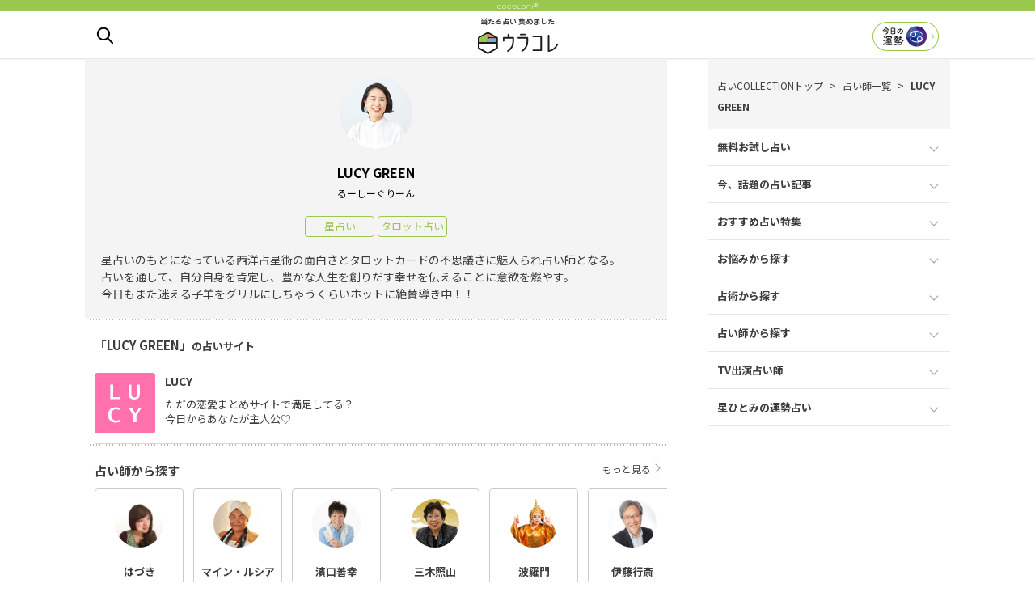

--- FILE ---
content_type: text/html; charset=UTF-8
request_url: https://cocoloni.me/ura/ura_lucy/
body_size: 6980
content:
<!DOCTYPE html><html lang="ja"><head prefix="og: http://ogp.me/ns# fb: http://ogp.me/ns/fb# article: http://ogp.me/ns/article#">  <script async src="https://www.googletagmanager.com/gtag/js?id=UA-106124672-1"></script> <script>window.dataLayer = window.dataLayer || [];
  function gtag(){dataLayer.push(arguments)};
  gtag('js', new Date());

  gtag('config', 'UA-106124672-1');</script>  <script>(function(w,d,s,l,i){w[l]=w[l]||[];w[l].push({'gtm.start':
	new Date().getTime(),event:'gtm.js'});var f=d.getElementsByTagName(s)[0],
	j=d.createElement(s),dl=l!='dataLayer'?'&l='+l:'';j.async=true;j.src=
	'https://www.googletagmanager.com/gtm.js?id='+i+dl;f.parentNode.insertBefore(j,f);
	})(window,document,'script','dataLayer','GTM-PSWFXW3');</script> <meta charset="UTF-8"><meta name="viewport" content="width=1280, maximum-scale=1, user-scalable=yes"><link rel="alternate" type="application/rss+xml" title="占いCOLLECTION RSS Feed" href="https://cocoloni.me/feed/"/><link type="text/css" media="all" href="https://cocoloni.me/wp-content/cache/autoptimize/css/autoptimize_23543bdb6cf721775b54a3a641058c0f.css" rel="stylesheet" /><title>LUCY GREEN - 占いCOLLECTION</title><link rel="canonical" href="https://cocoloni.me/ura/ura_lucy/" /><meta property="og:locale" content="ja_JP" /><meta property="og:type" content="article" /><meta property="og:title" content="LUCY GREEN" /><meta property="og:description" content="星占いのもとになっている西洋占星術の面白さとタロットカードの不思議さに魅入られ占い師となる。占いを通して、自分自身を肯定し、豊かな人生を創りだす幸せを伝えることに意欲を燃やす。今日もまた迷える子羊をグリルにしちゃうくらいホットに絶賛導き中！！" /><meta property="og:url" content="https://cocoloni.me/ura/ura_lucy/" /><meta property="og:site_name" content="占いCOLLECTION" /><meta property="article:publisher" content="https://www.facebook.com/占いCOLLECTION-176462049585339/" /><meta property="article:section" content="星占い" /><meta property="og:image" content="https://cocoloni.me/wp-content/uploads/2017/10/ura_lucy-1.png" /><meta property="og:image:secure_url" content="https://cocoloni.me/wp-content/uploads/2017/10/ura_lucy-1.png" /><meta property="og:image:width" content="300" /><meta property="og:image:height" content="300" /><meta name="twitter:card" content="summary_large_image" /><meta name="twitter:description" content="星占いのもとになっている西洋占星術の面白さとタロットカードの不思議さに魅入られ占い師となる。占いを通して、自分自身を肯定し、豊かな人生を創りだす幸せを伝えることに意欲を燃やす。今日もまた迷える子羊をグリルにしちゃうくらいホットに絶賛導き中！！" /><meta name="twitter:title" content="LUCY GREEN" /><meta name="twitter:site" content="@cocoloni_me" /><meta name="twitter:image" content="https://cocoloni.me/wp-content/uploads/2017/10/ura_lucy-1.png" /><meta name="twitter:creator" content="@cocoloni_me" /> <script type='application/ld+json'>{"@context":"http:\/\/schema.org","@type":"WebSite","@id":"#website","url":"https:\/\/cocoloni.me\/","name":"\u5360\u3044COLLECTION","potentialAction":{"@type":"SearchAction","target":"https:\/\/cocoloni.me\/?s={search_term_string}","query-input":"required name=search_term_string"}}</script> <link rel='dns-prefetch' href='//ajax.googleapis.com' /><link rel='dns-prefetch' href='//s.w.org' /> <script>if (document.location.protocol != "https:") {
          document.location = document.URL.replace(/^http:/i, "https:");
      }</script> <link rel='https://api.w.org/' href='https://cocoloni.me/wp-json/' /><link rel="EditURI" type="application/rsd+xml" title="RSD" href="https://cocoloni.me/xmlrpc.php?rsd" /><link rel="wlwmanifest" type="application/wlwmanifest+xml" href="https://cocoloni.me/wp-includes/wlwmanifest.xml" /><link rel='shortlink' href='https://cocoloni.me/?p=300' /><link rel="alternate" type="application/json+oembed" href="https://cocoloni.me/wp-json/oembed/1.0/embed?url=https%3A%2F%2Fcocoloni.me%2Fura%2Fura_lucy%2F" /><link rel="alternate" type="text/xml+oembed" href="https://cocoloni.me/wp-json/oembed/1.0/embed?url=https%3A%2F%2Fcocoloni.me%2Fura%2Fura_lucy%2F&#038;format=xml" /><meta name="redi-version" content="1.2.2" /><link rel="icon" href="https://cocoloni.me/wp-content/uploads/2017/10/apple-icon-100x100.png" sizes="32x32" /><link rel="icon" href="https://cocoloni.me/wp-content/uploads/2017/10/apple-icon.png" sizes="192x192" /><link rel="apple-touch-icon-precomposed" href="https://cocoloni.me/wp-content/themes/z_cocoloni/images/icon-white.png" /><meta name="msapplication-TileImage" content="https://cocoloni.me/wp-content/uploads/2017/10/apple-icon.png" /><style type="text/css" id="wp-custom-css">@import url('https://fonts.googleapis.com/css2?family=Noto+Sans+JP:wght@100..900&display=swap');

body{
font-family: "Noto Sans JP", Meiryo, Helvetica, Arial, sans-serif;
font-style: normal;
}

/* 768pxまでの幅の場合に適応される */
@media screen and (max-width: 768px) {

#current_article .txt {
font-size: 16px;
line-height: 1.8;
}
#current_article h2 {
font-size: 20px;
}

}</style></head><body data-rsssl=1 class="ura-template-default single single-ura postid-300" itemscope itemtype="http://schema.org/WebPage"> <noscript><iframe src="https://www.googletagmanager.com/ns.html?id=GTM-PSWFXW3"
height="0" width="0" style="display:none;visibility:hidden"></iframe></noscript><meta itemprop="dateModified" datetime="2018-11-07T11:55:13+09:00"><div id="container"><header itemscope itemtype="http://schema.org/WPHeader"><div id="header" class="clearfix"><p class="cocoloni"><img src="https://zkcwlhevxb.user-space.cdn.idcfcloud.net/wp-content/themes/images/cocoloni_logo.png" alt="cocoloni" width="50" height="7"></p><div id="header-in"><p id="site_description"> 当たる占い 集めました</p><p id="site_title"> <a href="https://cocoloni.me/"><img src="https://zkcwlhevxb.user-space.cdn.idcfcloud.net/wp-content/themes/images/header_logo.svg" alt="占いCOLLECTION" width="99" height="28"></a></p><div class="popupModal" id="popupModal0"> <input type="radio" name="modalPop" id="pop0a"/> <label class="icon_search" for="pop0a"><img src="https://zkcwlhevxb.user-space.cdn.idcfcloud.net/wp-content/themes/images/icon_search.svg" alt="検索"></label> <input type="radio" name="modalPop" id="pop0b"/> <label for="pop0b">閉じる</label> <input type="radio" name="modalPop" id="pop0c"/> <label for="pop0c">×</label><div class="modalPopup"><div class="modalMain"><p class="h_regular">キーワード検索</p><form method="get" id="searchform" action="https://cocoloni.me/"> <input type="text" placeholder="気になっているキーワードは？" name="s" id="s"> <input type="submit" id="searchsubmit" value=""></form></div></div></div> <a href="/unsei/"> <span class='rank-area'> <img src="https://zkcwlhevxb.user-space.cdn.idcfcloud.net/wp-content/uploads/2018/03/unsei-icon-04.png" class="rank-image" id="" name="" /> </span> </a></div></div></header><div id="body"><div id="body-in" class="cf"><main><div id="main"><article><div id="core" class="grid"><div id="post-300" class="post post-300 ura type-ura status-publish has-post-thumbnail hentry category-tarot category-astrology"><div id="cat_top_area" itemscope itemtype="http://schema.org/Person"><figure class="ura_figure"> <img width="150" height="150" src="https://zkcwlhevxb.user-space.cdn.idcfcloud.net/wp-content/uploads/2017/10/ura_lucy-1-150x150.png" class="attachment-thumbnail size-thumbnail wp-post-image" alt="LUCY GREEN" title="LUCY GREEN" itemprop="image" srcset="https://zkcwlhevxb.user-space.cdn.idcfcloud.net/wp-content/uploads/2017/10/ura_lucy-1-150x150.png 150w, https://zkcwlhevxb.user-space.cdn.idcfcloud.net/wp-content/uploads/2017/10/ura_lucy-1-100x100.png 100w, https://zkcwlhevxb.user-space.cdn.idcfcloud.net/wp-content/uploads/2017/10/ura_lucy-1.png 300w" sizes="(max-width: 150px) 100vw, 150px" /><figcaption><h1 itemprop="name"> LUCY GREEN</h1> <span> るーしーぐりーん </span></figcaption></figure><ul class="post-categories"><li><a href="https://cocoloni.me/sen/astrology/">星占い</a></li><li><a href="https://cocoloni.me/sen/tarot/">タロット占い</a></li></ul><div itemprop="description"><p>星占いのもとになっている西洋占星術の面白さとタロットカードの不思議さに魅入られ占い師となる。<br />占いを通して、自分自身を肯定し、豊かな人生を創りだす幸せを伝えることに意欲を燃やす。</p><p>今日もまた迷える子羊をグリルにしちゃうくらいホットに絶賛導き中！！</p></div></div><hr class="hr_area"><section><h2 class="h_regular">「LUCY GREEN」<span>の占いサイト</span></h2> <a href="https://lucy.cocoloni.jp/campaign.cgi?cpno=1700816353" id="cv_btn1" class="list_thumb" itemprop="url" target="_blank"><img src="https://cocoloni.me/wp-content/uploads/2017/10/lucy.png" width="150" height="150" alt="LUCY" title="LUCY" itemprop="image"><dl><dt itemprop="headline name">LUCY</dt><dd itemprop="description" class="txt_small">ただの恋愛まとめサイトで満足してる？<br>今日からあなたが主人公♡</dd></dl></a></section><hr class="hr_area"><section class="no_padding_right"><h2 class="h_regular float_left">占い師から探す</h2> <a href="https://cocoloni.me/ura/" class="link_next icon_arrow">もっと見る</a><div class="scroll_x"> <a href="https://cocoloni.me/ura/ura_haduki/" class="ura_list"><figure> <img width="150" height="150" src="https://zkcwlhevxb.user-space.cdn.idcfcloud.net/wp-content/uploads/2018/02/ura_haduki-150x150.jpg" class="attachment-thumbnail size-thumbnail wp-post-image" alt="はづき" title="はづき" itemprop="image" srcset="https://zkcwlhevxb.user-space.cdn.idcfcloud.net/wp-content/uploads/2018/02/ura_haduki-150x150.jpg 150w, https://zkcwlhevxb.user-space.cdn.idcfcloud.net/wp-content/uploads/2018/02/ura_haduki.jpg 300w" sizes="(max-width: 150px) 100vw, 150px" /><figcaption> はづき</figcaption></figure> </a> <a href="https://cocoloni.me/ura/ura_lucia/" class="ura_list"><figure> <img width="150" height="150" src="https://zkcwlhevxb.user-space.cdn.idcfcloud.net/wp-content/uploads/2017/10/ura_lucia-150x150.png" class="attachment-thumbnail size-thumbnail wp-post-image" alt="マイン・ルシア" title="マイン・ルシア" itemprop="image" srcset="https://zkcwlhevxb.user-space.cdn.idcfcloud.net/wp-content/uploads/2017/10/ura_lucia-150x150.png 150w, https://zkcwlhevxb.user-space.cdn.idcfcloud.net/wp-content/uploads/2017/10/ura_lucia-100x100.png 100w, https://zkcwlhevxb.user-space.cdn.idcfcloud.net/wp-content/uploads/2017/10/ura_lucia.png 300w" sizes="(max-width: 150px) 100vw, 150px" /><figcaption> マイン・ルシア</figcaption></figure> </a> <a href="https://cocoloni.me/ura/ura_yocchan/" class="ura_list"><figure> <img width="150" height="150" src="https://zkcwlhevxb.user-space.cdn.idcfcloud.net/wp-content/uploads/2017/10/ura_yocchan-150x150.png" class="attachment-thumbnail size-thumbnail wp-post-image" alt="濱口善幸" title="濱口善幸" itemprop="image" srcset="https://zkcwlhevxb.user-space.cdn.idcfcloud.net/wp-content/uploads/2017/10/ura_yocchan-150x150.png 150w, https://zkcwlhevxb.user-space.cdn.idcfcloud.net/wp-content/uploads/2017/10/ura_yocchan-100x100.png 100w, https://zkcwlhevxb.user-space.cdn.idcfcloud.net/wp-content/uploads/2017/10/ura_yocchan.png 300w" sizes="(max-width: 150px) 100vw, 150px" /><figcaption> 濱口善幸</figcaption></figure> </a> <a href="https://cocoloni.me/ura/ura_miki/" class="ura_list"><figure> <img width="150" height="150" src="https://zkcwlhevxb.user-space.cdn.idcfcloud.net/wp-content/uploads/2017/10/ura_miki-150x150.png" class="attachment-thumbnail size-thumbnail wp-post-image" alt="三木照山" title="三木照山" itemprop="image" srcset="https://zkcwlhevxb.user-space.cdn.idcfcloud.net/wp-content/uploads/2017/10/ura_miki-150x150.png 150w, https://zkcwlhevxb.user-space.cdn.idcfcloud.net/wp-content/uploads/2017/10/ura_miki-100x100.png 100w, https://zkcwlhevxb.user-space.cdn.idcfcloud.net/wp-content/uploads/2017/10/ura_miki.png 300w" sizes="(max-width: 150px) 100vw, 150px" /><figcaption> 三木照山</figcaption></figure> </a> <a href="https://cocoloni.me/ura/ura_baramon/" class="ura_list"><figure> <img width="150" height="150" src="https://zkcwlhevxb.user-space.cdn.idcfcloud.net/wp-content/uploads/2017/09/ura_baramon-1-150x150.png" class="attachment-thumbnail size-thumbnail wp-post-image" alt="波羅門" title="波羅門" itemprop="image" srcset="https://zkcwlhevxb.user-space.cdn.idcfcloud.net/wp-content/uploads/2017/09/ura_baramon-1-150x150.png 150w, https://zkcwlhevxb.user-space.cdn.idcfcloud.net/wp-content/uploads/2017/09/ura_baramon-1.png 300w" sizes="(max-width: 150px) 100vw, 150px" /><figcaption> 波羅門</figcaption></figure> </a> <a href="https://cocoloni.me/ura/ura_gyosai/" class="ura_list"><figure> <img width="150" height="150" src="https://zkcwlhevxb.user-space.cdn.idcfcloud.net/wp-content/uploads/2018/02/ura_gyosai-1-150x150.jpg" class="attachment-thumbnail size-thumbnail wp-post-image" alt="伊藤行斎" title="伊藤行斎" itemprop="image" srcset="https://zkcwlhevxb.user-space.cdn.idcfcloud.net/wp-content/uploads/2018/02/ura_gyosai-1-150x150.jpg 150w, https://zkcwlhevxb.user-space.cdn.idcfcloud.net/wp-content/uploads/2018/02/ura_gyosai-1.jpg 300w" sizes="(max-width: 150px) 100vw, 150px" /><figcaption> 伊藤行斎</figcaption></figure> </a> <a href="https://cocoloni.me/ura/ura_noriko/" class="ura_list"><figure> <img width="150" height="150" src="https://zkcwlhevxb.user-space.cdn.idcfcloud.net/wp-content/uploads/2022/12/noriko_200_200-150x150.jpg" class="attachment-thumbnail size-thumbnail wp-post-image" alt="大串ノリコ" title="大串ノリコ" itemprop="image" srcset="https://zkcwlhevxb.user-space.cdn.idcfcloud.net/wp-content/uploads/2022/12/noriko_200_200-150x150.jpg 150w, https://zkcwlhevxb.user-space.cdn.idcfcloud.net/wp-content/uploads/2022/12/noriko_200_200.jpg 200w" sizes="(max-width: 150px) 100vw, 150px" /><figcaption> 大串ノリコ</figcaption></figure> </a> <a href="https://cocoloni.me/ura/ura_derico/" class="ura_list"><figure> <img width="150" height="150" src="https://zkcwlhevxb.user-space.cdn.idcfcloud.net/wp-content/uploads/2017/10/ura_derico-1-150x150.png" class="attachment-thumbnail size-thumbnail wp-post-image" alt="クリスティーン&lt;br&gt;デリコ" title="クリスティーン&lt;br&gt;デリコ" itemprop="image" srcset="https://zkcwlhevxb.user-space.cdn.idcfcloud.net/wp-content/uploads/2017/10/ura_derico-1-150x150.png 150w, https://zkcwlhevxb.user-space.cdn.idcfcloud.net/wp-content/uploads/2017/10/ura_derico-1-100x100.png 100w, https://zkcwlhevxb.user-space.cdn.idcfcloud.net/wp-content/uploads/2017/10/ura_derico-1.png 300w" sizes="(max-width: 150px) 100vw, 150px" /><figcaption class="twoline"> クリスティーン<br>デリコ</figcaption></figure> </a> <a href="https://cocoloni.me/ura/ura_izuka/" class="ura_list"><figure> <img width="150" height="150" src="https://zkcwlhevxb.user-space.cdn.idcfcloud.net/wp-content/uploads/2025/08/202508_300_gal-150x150.png" class="attachment-thumbnail size-thumbnail wp-post-image" alt="飯塚唯" title="飯塚唯" itemprop="image" srcset="https://zkcwlhevxb.user-space.cdn.idcfcloud.net/wp-content/uploads/2025/08/202508_300_gal-150x150.png 150w, https://zkcwlhevxb.user-space.cdn.idcfcloud.net/wp-content/uploads/2025/08/202508_300_gal.png 300w" sizes="(max-width: 150px) 100vw, 150px" /><figcaption> 飯塚唯</figcaption></figure> </a> <a href="https://cocoloni.me/ura/ura_ourei/" class="ura_list"><figure> <img width="150" height="150" src="https://zkcwlhevxb.user-space.cdn.idcfcloud.net/wp-content/uploads/2017/10/ura_ourei-150x150.png" class="attachment-thumbnail size-thumbnail wp-post-image" alt="黄麗" title="黄麗" itemprop="image" srcset="https://zkcwlhevxb.user-space.cdn.idcfcloud.net/wp-content/uploads/2017/10/ura_ourei-150x150.png 150w, https://zkcwlhevxb.user-space.cdn.idcfcloud.net/wp-content/uploads/2017/10/ura_ourei-100x100.png 100w, https://zkcwlhevxb.user-space.cdn.idcfcloud.net/wp-content/uploads/2017/10/ura_ourei.png 300w" sizes="(max-width: 150px) 100vw, 150px" /><figcaption> 黄麗</figcaption></figure> </a></div></section></div></div></article></div></main><div id="sidebar" role="complementary"><ul id="pankuz" class="clearfix" itemprop="Breadcrumb" itemscope itemtype="http://schema.org/BreadcrumbList"><li itemprop="itemListElement" itemscope itemtype="http://schema.org/ListItem"><a itemprop="item" href="https://cocoloni.me/" title="HOME"><span itemprop="name">占いCOLLECTIONトップ</span></a><meta itemprop="position" content="1"></li><li itemprop="itemListElement" itemscope itemtype="http://schema.org/ListItem"><a itemprop="item" href="https://cocoloni.me/ura/" title="占い師一覧"><span itemprop="name">占い師一覧</span></a><meta itemprop="position" content="2"></li><li itemprop="itemListElement" itemscope itemtype="http://schema.org/ListItem"><a itemprop="item" href="https://cocoloni.me/ura/ura_lucy/" title="LUCY GREEN"><span itemprop="name">LUCY GREEN</span></a><meta itemprop="position" content="3"></li></ul><div id="menu" itemtype="http://schema.org/SiteNavigationElement"> <label for="menu_bar04" class="icon_arrow down"><span itemprop="name">無料お試し占い</span></label> <input type="checkbox" id="menu_bar04" class="accordion" /><ul id="links04"><li><a itemprop="url" href="https://cocoloni.me/free/2026fortune_star/" class="icon_arrow"><span itemprop="name">石井ゆかりの「星座で占うあなたの2026年上半期」</span></a></li><li><a itemprop="url" href="https://cocoloni.me/free/2026fortune_shiuma/" class="icon_arrow"><span itemprop="name">シウマが占う2026年上半期の運勢～総合/恋愛 /仕事/金運/健康～</span></a></li><li><a itemprop="url" href="https://cocoloni.me/free/fortune_hoshi/" class="icon_arrow"><span itemprop="name">星ひとみの占い【2026年の運勢】恋愛/結婚/仕事/金運/対人運</span></a></li><li><a itemprop="url" href="https://cocoloni.me/free/2003_fukaku/" class="icon_arrow"><span itemprop="name">姓名判断でみる「あの人との相性」</span></a></li><li><a itemprop="url" href="https://cocoloni.me/free/h_2025fortune_fortune_rzreon/" class="icon_arrow"><span itemprop="name">木下レオンが運命ズバ当て【2025年後半/下半期】の運勢</span></a></li><li><a itemprop="url" href="https://cocoloni.me/free/2507_mimiko/" class="icon_arrow"><span itemprop="name">彌彌告（みみこ）がホロスコープで占う「あなたの最大の強み」</span></a></li><li><a itemprop="url" href="https://cocoloni.me/free/h_2025fortune_fortune_fujiko/" class="icon_arrow"><span itemprop="name">【無料占い】木村藤子が透視する『2025年下半期あなたに訪れる転機』</span></a></li><li><a itemprop="url" href="https://cocoloni.me/free/h_2025harf_fortune_shimada/" class="icon_arrow"><span itemprop="name">島田秀平が占う★2025年後半/下半期【良い出来事はある？】</span></a></li><li><a itemprop="url" href="https://cocoloni.me/free/h_2025harf_fortune_mimiko/" class="icon_arrow"><span itemprop="name">彌彌告（みみこ）流 ホロスコープ占い【2025年下半期の出会い】</span></a></li><li><a itemprop="url" href="https://cocoloni.me/free/2025harf_fortune_star/" class="icon_arrow"><span itemprop="name">石井ゆかりの「星座で占うあなたの2025年下半期」</span></a></li><li><a itemprop="url" href="https://cocoloni.me/free/" class="icon_arrow"><span itemprop="name">無料お試し占い一覧</span></a></li></ul> <label for="menu_bar06" class="icon_arrow down"><span itemprop="name">今、話題の占い記事</span></label> <input type="checkbox" id="menu_bar06" class="accordion" /><ul id="links06"><li><a itemprop="url" href="https://cocoloni.me/current_article/totsuzen_yt251128/" class="icon_arrow"><span itemprop="name">『オフラインラブ』で人気の面髙ケンスケと島村雄大を星ひとみが鑑定</span></a></li><li><a itemprop="url" href="https://cocoloni.me/current_article/totsuzen251123/" class="icon_arrow"><span itemprop="name">星ひとみが【寺島しのぶさんと尾上眞秀さん】を占う│突然ですが占ってもいいですか？2025/11/23放送回</span></a></li><li><a itemprop="url" href="https://cocoloni.me/current_article/totsuzen251109/" class="icon_arrow"><span itemprop="name">星ひとみが【草彅剛さん、中村ゆりさん、月城かなとさん】を占う│突然ですが占ってもいいですか？2025/11/9放送回</span></a></li><li><a itemprop="url" href="https://cocoloni.me/current_article/" class="icon_arrow"><span itemprop="name">今、話題の占い記事一覧</span></a></li></ul> <label for="menu_bar05" class="icon_arrow down">おすすめ占い特集</label> <input type="checkbox" id="menu_bar05" class="accordion" /><ul id="links05"><li><a itemprop="url" href="https://cocoloni.me/special/rank_month/" class="icon_arrow"><span itemprop="name">人気占いランキング【2025年12月最新】</span></a></li><li><a itemprop="url" href="https://cocoloni.me/special/rank_2025year_first_half/" class="icon_arrow"><span itemprop="name">【2025年★上半期】人気占いランキング</span></a></li><li><a itemprop="url" href="https://cocoloni.me/special/rank_2024year/" class="icon_arrow"><span itemprop="name">【最新】人気占い年間ランキング</span></a></li><li><a itemprop="url" href="https://cocoloni.me/special/" class="icon_arrow"><span itemprop="name">おすすめ占い特集一覧</span></a></li></ul><label for="menu_bar01" class="icon_arrow down"><span itemprop="name">お悩みから探す</span></label> <input type="checkbox" id="menu_bar01" class="accordion" /><ul id="links01"><li><a itemprop="url" href="https://cocoloni.me/nym/deai/" class="icon_arrow"><span itemprop="name">出会い/運命の人</span></a></li><li><a itemprop="url" href="https://cocoloni.me/nym/honne/" class="icon_arrow"><span itemprop="name">相手の本音</span></a></li><li><a itemprop="url" href="https://cocoloni.me/nym/fuku/" class="icon_arrow"><span itemprop="name">複雑恋愛/不倫</span></a></li><li><a itemprop="url" href="https://cocoloni.me/nym/kataomoi/" class="icon_arrow"><span itemprop="name">片思い</span></a></li><li><a itemprop="url" href="https://cocoloni.me/nym/aisho/" class="icon_arrow"><span itemprop="name">相性</span></a></li><li><a itemprop="url" href="https://cocoloni.me/nym/mote/" class="icon_arrow"><span itemprop="name">モテ</span></a></li><li><a itemprop="url" href="https://cocoloni.me/nym/fukuen/" class="icon_arrow"><span itemprop="name">復縁</span></a></li><li><a itemprop="url" href="https://cocoloni.me/nym/sex/" class="icon_arrow"><span itemprop="name">セックス</span></a></li><li><a itemprop="url" href="https://cocoloni.me/nym/marriage/" class="icon_arrow"><span itemprop="name">結婚/婚期</span></a></li><li><a itemprop="url" href="https://cocoloni.me/nym/work/" class="icon_arrow"><span itemprop="name">仕事/バイト</span></a></li><li><a itemprop="url" href="https://cocoloni.me/nym/money/" class="icon_arrow"><span itemprop="name">お金</span></a></li><li><a itemprop="url" href="https://cocoloni.me/nym/future/" class="icon_arrow"><span itemprop="name">転機/未来</span></a></li><li><a itemprop="url" href="https://cocoloni.me/nym/human/" class="icon_arrow"><span itemprop="name">人間関係</span></a></li><li><a itemprop="url" href="https://cocoloni.me/nym/seikaku/" class="icon_arrow"><span itemprop="name">性格診断</span></a></li><li><a itemprop="url" href="https://cocoloni.me/nym/" class="icon_arrow"><span itemprop="name">お悩み一覧</span></a></li></ul> <label for="menu_bar02" class="icon_arrow down"><span itemprop="name">占術から探す</span></label> <input type="checkbox" id="menu_bar02" class="accordion" /><ul id="links02"><li><a itemprop="url" href="https://cocoloni.me/sen/seiyo/" class="icon_arrow"><span itemprop="name">西洋占い</span></a></li><li><a itemprop="url" href="https://cocoloni.me/sen/toyo/" class="icon_arrow"><span itemprop="name">東洋占い</span></a></li><li><a itemprop="url" href="https://cocoloni.me/sen/astrology/" class="icon_arrow"><span itemprop="name">星占い</span></a></li><li><a itemprop="url" href="https://cocoloni.me/sen/tarot/" class="icon_arrow"><span itemprop="name">タロット占い</span></a></li><li><a itemprop="url" href="https://cocoloni.me/sen/blood/" class="icon_arrow"><span itemprop="name">血液型占い</span></a></li><li><a itemprop="url" href="https://cocoloni.me/sen/dream/" class="icon_arrow"><span itemprop="name">夢占い</span></a></li><li><a itemprop="url" href="https://cocoloni.me/sen/number/" class="icon_arrow"><span itemprop="name">数秘術</span></a></li><li><a itemprop="url" href="https://cocoloni.me/sen/shichu/" class="icon_arrow"><span itemprop="name">四柱推命</span></a></li><li><a itemprop="url" href="https://cocoloni.me/sen/seimei/" class="icon_arrow"><span itemprop="name">姓名判断</span></a></li><li><a itemprop="url" href="https://cocoloni.me/sen/kyusei/" class="icon_arrow"><span itemprop="name">九星気学</span></a></li><li><a itemprop="url" href="https://cocoloni.me/sen/fusui/" class="icon_arrow"><span itemprop="name">風水</span></a></li><li><a itemprop="url" href="https://cocoloni.me/sen/teso/" class="icon_arrow"><span itemprop="name">手相</span></a></li><li><a itemprop="url" href="https://cocoloni.me/sen/psychology/" class="icon_arrow"><span itemprop="name">心理</span></a></li><li><a itemprop="url" href="https://cocoloni.me/sen/zero/" class="icon_arrow"><span itemprop="name">０学</span></a></li><li><a itemprop="url" href="https://cocoloni.me/sen/sanmei/" class="icon_arrow"><span itemprop="name">算命学</span></a></li><li><a itemprop="url" href="https://cocoloni.me/sen/shukuyo/" class="icon_arrow"><span itemprop="name">宿曜</span></a></li><li><a itemprop="url" href="https://cocoloni.me/sen/" class="icon_arrow"><span itemprop="name">占術一覧</span></a></li></ul> <label for="menu_bar03" class="icon_arrow down"><span itemprop="name">占い師から探す </span></label> <input type="checkbox" id="menu_bar03" class="accordion" /><ul id="links03"><li><a itemprop="url" href="https://cocoloni.me/ura/ura_shimada/" class="icon_arrow"><span itemprop="name">島田秀平</span></a></li><li><a itemprop="url" href="https://cocoloni.me/ura/ura_tamako/" class="icon_arrow"><span itemprop="name">水晶玉子</span></a></li><li><a itemprop="url" href="https://cocoloni.me/ura/ura_shiuma/" class="icon_arrow"><span itemprop="name">シウマ</span></a></li><li><a itemprop="url" href="https://cocoloni.me/ura/ura_hitomi/" class="icon_arrow"><span itemprop="name">星ひとみ</span></a></li><li><a itemprop="url" href="https://cocoloni.me/ura/ura_izuka/" class="icon_arrow"><span itemprop="name">飯塚唯</span></a></li><li><a itemprop="url" href="https://cocoloni.me/ura/ura_noriko/" class="icon_arrow"><span itemprop="name">大串ノリコ</span></a></li><li><a itemprop="url" href="https://cocoloni.me/ura/mimiko/" class="icon_arrow"><span itemprop="name">彌彌告（みみこ）</span></a></li><li><a itemprop="url" href="https://cocoloni.me/ura/" class="icon_arrow"><span itemprop="name">占い師一覧</span></a></li></ul> <label for="menu_bar07" class="icon_arrow down"><span itemprop="name">TV出演占い師</span></label> <input type="checkbox" id="menu_bar07" class="accordion" /><ul id="links07"><li><a itemprop="url" href="https://cocoloni.me/hoshi/" class="icon_arrow"><span itemprop="name">星ひとみ</span></a></li><li><a itemprop="url" href="https://cocoloni.me/ura/ura_shiuma/" class="icon_arrow"><span itemprop="name">琉球風水志シウマ</span></a></li><li><a itemprop="url" href="https://cocoloni.me/ura/ura_noriko/" class="icon_arrow"><span itemprop="name">大串ノリコ</span></a></li><li><a itemprop="url" href="https://cocoloni.me/ura/ura_izuka/" class="icon_arrow"><span itemprop="name">ギャル霊媒師 飯塚唯</span></a></li><li><a itemprop="url" href="https://cocoloni.me/ura/ura_ginhaha/" class="icon_arrow"><span itemprop="name">銀座の母</span></a></li><li><a itemprop="url" href="https://cocoloni.me/ura/ura_sakana/" class="icon_arrow"><span itemprop="name">魚ちゃん</span></a></li><li><a itemprop="url" href="https://cocoloni.me/ura/ura_reina/" class="icon_arrow"><span itemprop="name">ぷりあでぃす玲奈</span></a></li></ul> <label for="menu_bar08" class="icon_arrow down"><span itemprop="name">星ひとみの運勢占い</span></label> <input type="checkbox" id="menu_bar08" class="accordion" /><ul id="links08"><li><a itemprop="url" href="https://cocoloni.me/free/fortune_hoshi/" class="icon_arrow"><span itemprop="name">星ひとみの占い【2026年の運勢】恋愛/結婚/仕事/金運/対人運</span></a></li><li><a itemprop="url" href="https://cocoloni.me/free/2025harf_fortune_hoshi/" class="icon_arrow"><span itemprop="name">【星ひとみの占い】2025年下半期/後半の運勢★恋愛/結婚/仕事/金運/対人運</span></a></li></ul></div></div></div></div><footer itemscope itemtype="http://schema.org/WPFooter"><div id="footer" class="main-footer"><div id="footer-in"><div id="footer_sns"> <a itemprop="sameAs url" href="https://www.instagram.com/uranai_collection/" target="_blank"><img src="https://zkcwlhevxb.user-space.cdn.idcfcloud.net/wp-content/uploads/2019/04/instagram.png" alt="instagram" title="instagram"></a> <a itemprop="sameAs url" href="https://www.facebook.com/%E5%8D%A0%E3%81%84COLLECTION-176462049585339/" target="_blank"><img src="https://zkcwlhevxb.user-space.cdn.idcfcloud.net/wp-content/themes/images/facebook.png" alt="facebook" title="facebook"></a> <a itemprop="sameAs url" href="https://twitter.com/cocoloni_me" target="_blank"><img src="https://zkcwlhevxb.user-space.cdn.idcfcloud.net/wp-content/themes/images/twitter.png" alt="twitter" title="twitter"></a></div><div class="clear"></div><div id="copyright" class="wrapper"><div id="footer-navi"><div id="footer-navi-in"><ul><li><a href="/">占いCOLLECTION</a></li><li><a href="https://cocoloni.me/kiyaku/">利用規約</a></li><li><a href="https://cocoloni.me/tokusho/">特定商取引法の表示</a></li><li><a href="https://cocoloni.com/privacypolicy" target="_blank" rel="nofollow">個人情報保護方針</a></li><li><a href="https://websmart.zappallas.com/web_u_pay/inquiry?site=menu&nologin=yes" target="_blank" rel="nofollow">お問い合わせ</a></li><li><a href="https://cocoloni.com/about/" target="_blank" rel="nofollow">会社概要</a></li></ul></div></div><div class="credit">©
2025 cocoloni, INC.</div></div></div></div></footer><div id="page-top"> <a href="#" id="move-page-top">↑</a></div></div>  <script type='text/javascript' defer src='//ajax.googleapis.com/ajax/libs/jquery/3.2.1/jquery.min.js?ver=4.9.6'></script> <script type="text/javascript" defer>(function(){
	var tagjs = document.createElement( "script" );
	var s = document.getElementsByTagName( "script" )[ 0 ];
	tagjs.async = true;
	tagjs.src = "//s.yjtag.jp/tag.js#site=kUpmJQS,e1xBpIb";
	s.parentNode.insertBefore( tagjs, s );
}());</script> <noscript> <iframe src="//b.yjtag.jp/iframe?c=kUpmJQS,e1xBpIb" width="1" height="1" frameborder="0" scrolling="no" marginheight="0" marginwidth="0"></iframe> </noscript> <!--noptimize-->
<!-- cocoloniinc -->
<!--/noptimize--> <script type="text/javascript" defer src="https://cocoloni.me/wp-content/cache/autoptimize/js/autoptimize_40b33fc5df46caa80ccc5c719a431116.js"></script></body></html>

--- FILE ---
content_type: text/css
request_url: https://cocoloni.me/wp-content/cache/autoptimize/css/autoptimize_23543bdb6cf721775b54a3a641058c0f.css
body_size: 12714
content:
@charset "UTF-8";html,body{margin:0;padding:0}body{font-family:'Hiragino Kaku Gothic ProN',Meiryo,Helvetica,Arial,sans-serif;font-size:16px;-webkit-text-size-adjust:100%}img{border-width:0;box-sizing:border-box}img,canvas,iframe,video,svg{max-width:100%}img.w100{text-align:center;border:0;width:100%;display:block;height:auto}#main,#sidebar{margin:0 auto;max-width:720px;box-sizing:border-box}figure,main figure{margin:0}.article{font-size:16px;line-height:170%}.aligncenter{display:block;margin-right:auto;margin-left:auto}#container{padding:0;margin:0 auto}#header-in,#navi-in,#body-in,#footer-in{width:1070px;margin:0 auto;box-sizing:border-box}#header{margin-bottom:0}#header .alignleft,#header .alignright{margin-bottom:0;width:auto}#header .alignleft{margin-left:30px;margin-right:30px}#header .alignright{height:52px;text-align:right;margin-right:30px;right:0;top:0;position:absolute}#body{margin-top:15px}#main{float:left;box-sizing:border-box;width:740px;padding:0;background-color:#fff;border-radius:4px;position:relative;margin-bottom:20px}#sidebar{float:right;width:300px}#sidebar-widget{overflow:hidden}.clear{clear:both}.button,button,input[type="submit"],input[type="reset"],input[type="button"]{cursor:pointer}input[type="text"],input[type="url"],input[type="password"],input[type="email"],input[type="search"],input[type="tel"],textarea{box-sizing:border-box}img.alignleft,.wp-caption.alignleft{float:left;margin-right:10px;margin-bottom:10px}#top_contents{background:#f5f4f4;padding-bottom:32px}#top-slide{padding:0}#top-slide .slick-box{max-width:750px}#top-slide .slick-box a{color:black;background-color:#9ac74d;padding-bottom:16px;display:block}#top-slide .slick-slide{transition:.3s ease;transform:scale(.85)}#top-slide .slick-slide img{width:100%}#top-slide .slick-center{transform:scale(1)}#top-slide .slick-prev,#top-slide .slick-next{top:auto;bottom:30px;width:60px;height:50px}#top-slide .slick-prev{z-index:1;left:12px}#top-slide .slick-prev:before{position:absolute;left:28px;bottom:18px;content:"";border-top:2px solid #fff;border-left:2px solid #fff;-webkit-transform:rotate(-45deg);transform:rotate(-45deg);width:12px;height:12px;opacity:1}#top-slide .slick-next{right:12px}#top-slide .slick-next:before{position:absolute;right:28px;bottom:18px;content:"";border-top:2px solid #fff;border-right:2px solid #fff;-webkit-transform:rotate(45deg);transform:rotate(45deg);width:12px;height:12px;opacity:1}@media(max-width:768px){#top-slide .slick-prev{left:8px;width:30px}#top-slide .slick-next{right:8px;width:30px}#top-slide .slick-prev:before{left:8px}#top-slide .slick-next:before{right:8px}}ul.slick-dots li{width:16px;height:16px}ul.slick-dots li button:before{font-size:11px}#top-slide .type-box{padding-bottom:10px;font-weight:normal}#top-slide .type{border:1px solid #9ac74d;color:#9ac74d;border-radius:20px;padding:2px 12px;font-size:12px}#top-slide .title{border-radius:5px;padding:10px;background:rgba(255,255,255,0.9);width:80%;min-height:80px;margin:-20px auto 0;z-index:2;box-sizing:border-box;position:relative;text-align:center;font-weight:bold;line-height:1.4}#page-top{position:fixed;display:none;right:10px;bottom:10px;z-index:99}#page-top a{margin-bottom:20px;margin-right:15px;border-radius:50%;color:#fff;text-decoration:none;display:block;cursor:pointer;text-align:center;background-color:#aaa;line-height:40px;font-size:20px;height:40px;width:40px}#body{margin-top:0;overflow-wrap:break-word}div#main{padding:0}h1,h2,h3,h4,h5,h6{padding:0;margin:0}a{text-decoration:none}section{clear:both;padding:0 12px;overflow:hidden}.no_padding_right{padding:0 0 0 12px}.cocoloni{text-align:center;background:#9ac74d;line-height:14px;color:#fff;margin:0 0 6px 0;padding:0;font-size:10px}#header{box-shadow:0 0 2px 1px rgba(0,0,0,0.13);margin-bottom:2px}#header .icon_search{position:absolute;height:22px;width:22px;display:block;left:14px;top:13px}#header .rank-area{position:absolute;right:14px;top:7px}#header .rank-area img{height:36px;width:82px}#header-in{text-align:center;position:relative}#site_title{width:99px;height:auto;display:inline-block;margin:0;padding:0;line-height:1}#site_description{font-size:9px;font-weight:bold;color:#3d3d3d;padding:0;margin:6px 0}#footer-in{background:#d5d5d5;width:100%}#copyright a,#footer{color:#3d3d3d}#copyright{padding:0;margin:0;font-size:12px}#footer-navi ul{padding:0;margin:0}#footer-navi ul li{display:block;margin:12px 0}#footer-navi ul li::before{content:none}.credit{padding:28px 0 40px 0}div#sidebar{padding:0}.text_center{text-align:center}.float_left{float:left}.float_right{float:right}.clearfix{clear:both;overflow:hidden}.clearfix_after:after{content:"";clear:both;display:block}p,.txt_regular{font-size:14px;color:#3d3d3d;line-height:1.5;margin:0;padding:0}.txt_regular{padding-bottom:20px}#cat_top_area .txt_regular{padding-bottom:0}.txt_small{font-size:13px;color:#3d3d3d;line-height:1.4}.button_regular{padding:8px 12px;font-size:14px;border:1px solid #bdb6b6;color:#3d3d3d;display:block;margin:24px auto;width:124px;text-align:center;border-radius:4px;cursor:pointer;background:#fff}#ajax_next.button_regular,#ajax_next2.button_regular{margin:8px auto 0}#ajax_next_wrap,#ajax_next_wrap2{padding:24px 0;background:url("/wp-content/themes/images/icon_loading.gif") no-repeat center}#hoshi_ajax_next_wrap{margin-bottom:3%;height:38.8px;background:url("/wp-content/themes/images/icon_loading.gif") no-repeat center}#free-top .button_regular,#special-top .button_regular,#hoshi_special-top .button_regular{border:0;box-shadow:0 1px 2px rgba(0,0,0,.1)}.hr_regular{border:1px solid #ddd8d8;width:100%}.hr_area{height:2px;width:100%;border:0;margin:0;padding:0;background:url("https://zkcwlhevxb.user-space.cdn.idcfcloud.net/wp-content/themes/images/hr.png") #fff repeat-x center}.h_regular{font-size:15px;font-weight:bold;color:#3d3d3d;margin:20px 0 12px 0}#free-top .h_regular,#special-top .h_regular,#hoshi_special-top .h_regular{text-align:center}section>.hr_area{width:auto;min-width:100%;margin:0 -8px}.h_center_green{text-align:center;font-size:16px;padding:12px;margin:0;color:#9ac74d}.h_regular>span{font-size:13px}.h_regular_sub{font-size:11px;font-weight:normal;display:inline-block;margin-bottom:8px}.cover_regular{border-bottom:1px solid #d5d5d5;background:#f5f4f4;font-size:16px;font-weight:bold;color:#3d3d3d;text-align:center;padding:12px 0}.bg_glay{background:#f5f4f4}.not_found{padding:44px 0 0 0;text-align:center}.list_head{font-weight:bold}.list_section{margin-bottom:20px}.link_tag{background:#fff;border-radius:4px;font-size:13px;color:#3d3d3d;display:inline-block;padding:16px 20px;margin:0 12px 12px 0}.link_next{font-size:12px;color:#3d3d3d;float:right;padding:20px 20px 16px 0}.link_prev{font-size:12px;color:#3d3d3d;float:left;padding:20px 0 16px 20px}.link_next_btn{display:block;border-radius:4px;margin:4px auto 20px;padding:8px 16px;border:1px solid #d5d5d5;font-size:13px;color:#3d3d3d;text-align:center}.category_tag_btn{width:60%;margin-top:12px;padding:12px;background:#fff;border-radius:40px;font-weight:bold;cursor:pointer}.link_free_tag_box{list-style:none;margin:0;padding:0;letter-spacing:-.4em}.link_free_tag_box li{display:inline-block;margin:8px 6px;letter-spacing:normal}.link_free_tag_box li .free_tag_all{padding:12px 40px 12px 36px}.link_free_tag{display:block;border-radius:30px;padding:12px 32px 12px 24px;border:0;font-size:13px;font-weight:bold;color:#fff;text-align:center}.link_free_tag.blue{background-color:#82a4de}.link_free_tag.orange{background-color:#fc744a}.link_free_tag.green{background-color:#9ac74d}.link_special_tag.blue{color:#82a4de;font-weight:initial}.link_special_tag.orange{color:#fc744a;font-weight:initial}.sort_form{float:right}.sort_form_select{-moz-appearance:none;-webkit-appearance:none;appearance:none;border:1px #bdb6b6 solid;border-radius:4px;font-size:14px;color:#3d3d3d;padding:8px 12px}.search-field{height:40px;line-height:40px}.scroll_x{overflow-x:auto;white-space:nowrap;width:100%;letter-spacing:-4em;-webkit-overflow-scrolling:touch}#ura_sort{line-height:56px}#pankuz{padding:16px 12px !important;background:#f5f5f5;margin:0}#pankuz li{position:relative;display:inline;margin:0;padding-right:8px;font-size:12px;color:#3d3d3d;vertical-align:middle;height:22px;line-height:22px}#pankuz li a{height:22px;line-height:22px;vertical-align:middle;display:inline;color:#3d3d3d}#pankuz li a img{vertical-align:text-bottom}#pankuz li::after{content:'>';margin-left:8px;vertical-align:middle}#pankuz li:last-child::after{content:none}#pankuz li:last-child{font-weight:bold}.top_search_ura{padding-bottom:12px}.top_menu_nym{margin:0;padding:0 2px 0 0}.top_menu_sen{margin:0;padding:0}.top_menu_nym li{list-style:none;width:148px;display:inline-block;margin:0 2px 2px 0;letter-spacing:normal}.top_menu_sen li{list-style:none;width:148px;display:inline-block;margin:0 2px 2px 0;letter-spacing:normal}.top_menu_nym li:nth-child(even){margin-right:2px}.top_menu_nym li.deai,.top_menu_nym li.human{margin-right:2px}.top_menu_sen li a{background:#9ac74d}.top_menu_nym li a,.top_menu_sen li a{display:block;width:100%;height:44px;line-height:44px;text-align:left;color:#fff;font-size:13px;font-weight:bold;border-radius:4px}.top_menu_sen li a{padding-left:40px}.top_menu_nym li a span{padding:0 0 0 42px}.top_menu_nym li.deai a{background:url("/wp-content/themes/images/pict/nym_white_deai.svg") no-repeat #fc744a 8px center;background-size:28px 28px}.top_menu_nym li.aisho a{background:url("/wp-content/themes/images/pict/nym_white_aisho.svg") no-repeat #fc744a 8px center;background-size:28px 28px}.top_menu_nym li.honne a{background:url("/wp-content/themes/images/pict/nym_white_honne.svg") no-repeat #fc744a 8px center;background-size:28px 28px}.top_menu_nym li.fuku a{background:url("/wp-content/themes/images/pict/nym_white_fuku.svg") no-repeat #fc744a 8px center;background-size:28px 28px}.top_menu_nym li.kataomoi a{background:url("/wp-content/themes/images/pict/nym_white_kataomoi.svg") no-repeat #fc744a 8px center;background-size:28px 28px}.top_menu_nym li.mote a{background:url("/wp-content/themes/images/pict/nym_white_mote.svg") no-repeat #fc744a 8px center;background-size:28px 28px}.top_menu_nym li.fukuen a{background:url("/wp-content/themes/images/pict/nym_white_fukuen.svg") no-repeat #fc744a 8px center;background-size:28px 28px}.top_menu_nym li.sex a{background:url("/wp-content/themes/images/pict/nym_white_sex.svg") no-repeat #fc744a 8px center;background-size:28px 28px}.top_menu_nym li.marriage a{background:url("/wp-content/themes/images/pict/nym_white_marriage.svg") no-repeat #fc744a 8px center;background-size:28px 28px}.top_menu_nym li.future a{background:url("/wp-content/themes/images/pict/nym_white_future.svg") no-repeat #82a4de 8px center;background-size:28px 28px}.top_menu_nym li.money a{background:url("/wp-content/themes/images/pict/nym_white_money.svg") no-repeat #82a4de 8px center;background-size:28px 28px}.top_menu_nym li.work a{background:url("/wp-content/themes/images/pict/nym_white_work.svg") no-repeat #82a4de 8px center;background-size:28px 28px}.top_menu_nym li.human a{background:url("/wp-content/themes/images/pict/nym_white_human.svg") no-repeat #82a4de 8px center;background-size:28px 28px}.top_menu_nym li.seikaku a{background:url("/wp-content/themes/images/pict/nym_white_seikaku.svg") no-repeat #82a4de 8px center;background-size:28px 28px}.top_menu_sen li.seiyo a{background:url("/wp-content/themes/images/pict/sen_white_seiyo.svg") no-repeat #9ac74d 8px center;background-size:28px 28px}.top_menu_sen li.toyo a{background:url("/wp-content/themes/images/pict/sen_white_toyo.svg") no-repeat #9ac74d 8px center;background-size:28px 28px}.top_menu_sen li.astrology a{background:url("/wp-content/themes/images/pict/sen_white_astrology.svg") no-repeat #9ac74d 8px center;background-size:28px 28px}.top_menu_sen li.tarot a{background:url("/wp-content/themes/images/pict/sen_white_tarot.svg") no-repeat #9ac74d 8px center;background-size:28px 28px}.top_menu_sen li.blood a{background:url("/wp-content/themes/images/pict/sen_white_blood.svg") no-repeat #9ac74d 8px center;background-size:28px 28px}.top_menu_sen li.dream a{background:url("/wp-content/themes/images/pict/sen_white_dream.svg") no-repeat #9ac74d 8px center;background-size:28px 28px}.top_menu_sen li.number a{background:url("/wp-content/themes/images/pict/sen_white_number.svg") no-repeat #9ac74d 8px center;background-size:28px 28px}.top_menu_sen li.shichu a{background:url("/wp-content/themes/images/pict/sen_white_shichu.svg") no-repeat #9ac74d 8px center;background-size:28px 28px}.top_menu_sen li.seimei a{background:url("/wp-content/themes/images/pict/sen_white_seimei.svg") no-repeat #9ac74d 8px center;background-size:28px 28px}.top_menu_sen li.kyusei a{background:url("/wp-content/themes/images/pict/sen_white_kyusei.svg") no-repeat #9ac74d 8px center;background-size:28px 28px}.top_menu_sen li.fusui a{background:url("/wp-content/themes/images/pict/sen_white_fusui.svg") no-repeat #9ac74d 8px center;background-size:28px 28px}.top_menu_sen li.teso a{background:url("/wp-content/themes/images/pict/sen_white_teso.svg") no-repeat #9ac74d 8px center;background-size:28px 28px}.top_menu_sen li.psychology a{background:url("/wp-content/themes/images/pict/sen_white_psychology.svg") no-repeat #9ac74d 8px center;background-size:28px 28px}.top_menu_sen li.zero a{background:url("/wp-content/themes/images/pict/sen_white_zero.svg") no-repeat #9ac74d 8px center;background-size:28px 28px}.top_menu_sen li.sanmei a{background:url("/wp-content/themes/images/pict/sen_white_sanmei.svg") no-repeat #9ac74d 8px center;background-size:28px 28px}.top_menu_sen li.shukuyo a{background:url("/wp-content/themes/images/pict/sen_white_shukuyo.svg") no-repeat #9ac74d 8px center;background-size:28px 28px}#cat_top_area{background:#f5f4f4;padding:20px;overflow:hidden}#list_menu li.deai a{background:url("/wp-content/themes/images/pict/nym_gray_deai.svg") no-repeat 10px center;background-size:28px 28px}#list_menu li.aisho a{background:url("/wp-content/themes/images/pict/nym_gray_aisho.svg") no-repeat 10px center;background-size:28px 28px}#list_menu li.honne a{background:url("/wp-content/themes/images/pict/nym_gray_honne.svg") no-repeat 10px center;background-size:28px 28px}#list_menu li.fuku a{background:url("/wp-content/themes/images/pict/nym_gray_fuku.svg") no-repeat 10px center;background-size:28px 28px}#list_menu li.kataomoi a{background:url("/wp-content/themes/images/pict/nym_gray_kataomoi.svg") no-repeat 10px center;background-size:28px 28px}#list_menu li.mote a{background:url("/wp-content/themes/images/pict/nym_gray_mote.svg") no-repeat 10px center;background-size:28px 28px}#list_menu li.fukuen a{background:url("/wp-content/themes/images/pict/nym_gray_fukuen.svg") no-repeat 10px center;background-size:28px 28px}#list_menu li.sex a{background:url("/wp-content/themes/images/pict/nym_gray_sex.svg") no-repeat 10px center;background-size:28px 28px}#list_menu li.marriage a{background:url("/wp-content/themes/images/pict/nym_gray_marriage.svg") no-repeat 10px center;background-size:28px 28px}#list_menu li.future a{background:url("/wp-content/themes/images/pict/nym_gray_future.svg") no-repeat 10px center;background-size:28px 28px}#list_menu li.money a{background:url("/wp-content/themes/images/pict/nym_gray_money.svg") no-repeat 10px center;background-size:28px 28px}#list_menu li.work a{background:url("/wp-content/themes/images/pict/nym_gray_work.svg") no-repeat 10px center;background-size:28px 28px}#list_menu li.human a{background:url("/wp-content/themes/images/pict/nym_gray_human.svg") no-repeat 10px center;background-size:28px 28px}#list_menu li.seikaku a{background:url("/wp-content/themes/images/pict/nym_gray_seikaku.svg") no-repeat 10px center;background-size:28px 28px}#list_menu li.seiyo a{background:url("/wp-content/themes/images/pict/sen_gray_seiyo.svg") no-repeat 10px center;background-size:28px 28px}#list_menu li.toyo a{background:url("/wp-content/themes/images/pict/sen_gray_toyo.svg") no-repeat 10px center;background-size:28px 28px}#list_menu li.astrology a{background:url("/wp-content/themes/images/pict/sen_gray_astrology.svg") no-repeat 10px center;background-size:28px 28px}#list_menu li.tarot a{background:url("/wp-content/themes/images/pict/sen_gray_tarot.svg") no-repeat 10px center;background-size:28px 28px}#list_menu li.blood a{background:url("/wp-content/themes/images/pict/sen_gray_blood.svg") no-repeat 10px center;background-size:28px 28px}#list_menu li.dream a{background:url("/wp-content/themes/images/pict/sen_gray_dream.svg") no-repeat 10px center;background-size:28px 28px}#list_menu li.number a{background:url("/wp-content/themes/images/pict/sen_gray_number.svg") no-repeat 10px center;background-size:28px 28px}#list_menu li.shichu a{background:url("/wp-content/themes/images/pict/sen_gray_shichu.svg") no-repeat 10px center;background-size:28px 28px}#list_menu li.seimei a{background:url("/wp-content/themes/images/pict/sen_gray_seimei.svg") no-repeat 10px center;background-size:28px 28px}#list_menu li.kyusei a{background:url("/wp-content/themes/images/pict/sen_gray_kyusei.svg") no-repeat 10px center;background-size:28px 28px}#list_menu li.fusui a{background:url("/wp-content/themes/images/pict/sen_gray_fusui.svg") no-repeat 10px center;background-size:28px 28px}#list_menu li.teso a{background:url("/wp-content/themes/images/pict/sen_gray_teso.svg") no-repeat 10px center;background-size:28px 28px}#list_menu li.psychology a{background:url("/wp-content/themes/images/pict/sen_gray_psychology.svg") no-repeat 10px center;background-size:28px 28px}#list_menu li.zero a{background:url("/wp-content/themes/images/pict/sen_gray_zero.svg") no-repeat 10px center;background-size:28px 28px}#list_menu li.sanmei a{background:url("/wp-content/themes/images/pict/sen_gray_sanmei.svg") no-repeat 10px center;background-size:28px 28px}#list_menu li.shukuyo a{background:url("/wp-content/themes/images/pict/sen_gray_shukuyo.svg") no-repeat 10px center;background-size:28px 28px}.list_overlay{overflow:hidden;width:45%;height:auto;display:inline-block;border-radius:4px;margin:0 8px 0 0;position:relative;vertical-align:top;letter-spacing:normal}.list_overlay_search-page{overflow:hidden;width:45%;height:auto;display:inline-block;border-radius:4px;margin:0 8px 12px 0;position:relative;vertical-align:top;letter-spacing:normal}.list_overlay.free_list{box-shadow:0 1px 2px rgba(0,0,0,.1)}.free_list_button{position:absolute;display:table;bottom:11%;left:20%;font-family:HiraginoSans-W3;font-size:16px;height:15%;text-align:center;color:#2d2d2d;width:60%;background-color:#fff;border:solid 2px #cacaca}.free_list_button span{display:table-cell;vertical-align:middle}.list_overlay_title{position:absolute;left:0;bottom:0;color:#fff;z-index:10;font-size:13px;width:100%;height:70%;padding:0;margin:0;background:linear-gradient(rgba(255,255,255,0),rgba(0,0,0,0.5))}#top_contents .list_overlay_title{background:transparent}.free_list .list_overlay_title{height:71.1538462%;font-family:HiraginoSans-W6;font-size:16px;line-height:1.4;text-align:left;color:#2d2d2d;background:transparent;bottom:45px}.list_overlay_cat{font-size:10px;text-align:center;display:block;padding:2px 0;background-color:#fc744a;color:#fff}.list_overlay_cat.blue{background-color:#82a4de}.list_overlay_title span{position:absolute;bottom:12px;width:100%;left:0;text-align:center}.free_list .list_overlay_title span{width:90%;left:5%;display:-webkit-box;-webkit-box-orient:vertical;-webkit-line-clamp:2;overflow:hidden}#free-top,#special-top,#hoshi_special-top{background:#f5f4f4}#hoshi_special-top{background:#f5f4f4;margin-bottom:10px}#free-top .modal{text-align:center}#free-top .modal .modal-overlay .modal-close{z-index:999999;position:absolute;background:none;border-radius:50%;padding:0;right:12px;top:12px;width:30px;height:30px}label.modal-close span{height:27px;position:absolute;margin:auto;top:0;bottom:0;left:0;right:0}.close span,.modal-close span{display:inline-block;position:relative;width:2px;height:45px;margin:0 20px 0 7px;padding:0;background:#3d3d3d;transition:.3s ease-in-out;-webkit-transform:rotate(45deg);transform:rotate(45deg)}#free-top label.modal-close span:before{left:-12px;width:27px}#free-top .close span:before,.modal-close span:before{display:block;position:absolute;top:50%;left:-20px;width:45px;height:2px;margin-top:-2px;background:#3d3d3d;content:""}@media(max-width:768px){.free_list .list_overlay_title{font-size:13px;bottom:0}.free_list_button{font-size:12px}#container #header,#container #header-in,#container #navi,#container #navi-in,#container #body-in,#container #footer-in{width:100%}#main{width:auto;border-width:0;padding:10px 0;margin:0}#container #main,#container #sidebar{float:none}.article h2{margin-left:0;margin-right:0}#main blockquote{margin-left:0;margin-right:0}.navigation{margin-left:0;margin-right:0}#sidebar{width:auto}}.list_overlay:before{content:"";display:block;padding-top:60%}.list_overlay_search-page:before{content:"";display:block;padding-top:60%}.list_overlay.free_list:before{padding-top:105.813953%}.list_overlay_search-page.free_list:before{padding-top:105.813953%}.list_overlay div{position:absolute;top:0;left:0;bottom:0;right:0}.list_overlay_search-page div{position:absolute;top:0;left:0;bottom:0;right:0}.list_overlay img{width:100%;height:auto}.list_overlay_search-page img{width:100%;height:auto}#posts_list .list_overlay{width:49.4%;background:#fff}#posts_list .list_overlay_search-page{width:49.4%;background:#fff}.ura_list{width:110px;display:inline-block;border:1px solid #cbcbcb;border-radius:4px;text-align:center;margin-right:12px;vertical-align:top;background:#fff;letter-spacing:normal;box-sizing:border-box}#top_contents .ura_list{width:100px;border:0}.ura_list figure img{border-radius:50%;width:60px;height:60px;margin:12px 0 0 0;padding:0}.ura_list figure figcaption{font-size:13px;font-weight:bold;color:#3d3d3d;margin:12px 0 16px 0;padding:0;line-height:2}.ura_list figure figcaption.twoline{line-height:1}#posts_list .ura_list figure img{width:65%;height:auto}#posts_list .ura_list{width:50%;margin:0}.two_columns{padding-right:8px;letter-spacing:-4em;font-size:0}.two_columns a{box-sizing:border-box;letter-spacing:normal}#posts_list.two_columns a:nth-of-type(odd){margin-right:12px;margin-bottom:12px}#posts_list.two_columns a:nth-of-type(even){margin-right:-12px;margin-bottom:12px}.list_thumb{padding:12px 0;overflow:hidden;display:block;clear:both;border-bottom:1px solid #ddd8d8}#special_list .list_thumb,#special-top .list_thumb{box-shadow:0 1px 2px rgba(0,0,0,.1);background:#fff;margin:6px 0 12px;padding:0;border-radius:4px}#top_ranking .list_thumb{border-bottom:0}.list_thumb:last-child{margin:6px 0 0}#special_list .list_thumb img,#special-top .list_thumb img{float:left;width:125px;height:75px;margin-right:12px;border-radius:4px 0 0 4px}#special-top .post-list div:first-child img{width:100%;height:auto;border-radius:0}#special-top .post-list div:first-child dl{text-align:center;margin:0 auto;display:table}#special-top .post-list div:first-child dl dt{padding-left:12px}#special-top .post-list div:first-child dt h3{font-size:15px}#special-top .post-list div:first-child .link_special_tag{display:inline-flex}.link_special_tag{font-size:12px;margin-top:4px}#special-top .post-list{margin-top:16px}#special-top .post-list div{position:relative}.tag-icon{width:12px !important;height:12px !important;margin:0 5px 0 0 !important;padding:0 !important}.list_thumb img{float:left;width:75px;height:75px;margin-right:12px;border-radius:4px}.list_thumb dl{margin:0}.list_thumb dt{font-size:14px;font-weight:bold;color:#3d3d3d;margin-bottom:10px}#special_list .list_thumb dt,#special-top .list_thumb dt{font-size:14px;font-weight:bold;color:#3d3d3d;margin-bottom:0;line-height:1.3;padding-right:12px;vertical-align:middle;display:table-cell;align-items:center;height:75px}#special_list .list_thumb dt h3,#special-top .list_thumb dt h3{font-size:14px}.list_thumb dd{display:-webkit-box;-webkit-box-orient:vertical;-webkit-line-clamp:2;overflow:hidden}#top_ranking{counter-reset:ranking}#top_ranking a{clear:both;position:relative;overflow:visible}#top_ranking a:before{counter-increment:ranking;content:counter(ranking);position:absolute;top:8px;left:0;text-align:center;width:18px;height:18px;color:#fff;line-height:18px;font-size:12px;font-weight:bold;z-index:10}#top_ranking a:after{position:absolute;top:4px;left:-4px;content:" ";display:inline-block;width:26px;height:26px;background:#0d0d0d;vertical-align:middle;border-radius:20px;clear:both}#top_ranking a:nth-of-type(1):after{background:#e6c633}#top_ranking a:nth-of-type(2):after{background:#babab7}#top_ranking a:nth-of-type(3):after{background:#b37c53}#menu{margin:0 auto;padding:0}#menu a,#list_menu a{display:block;padding:16px 40px 16px 20px;line-height:1;font-size:13px;color:#3d3d3d}#list_menu a{padding:16px 12px 16px 48px;border-bottom:1px solid #e8e8e8}#menu label{display:block;margin:0;padding:16px 12px;line-height:1;cursor:pointer;border-bottom:1px solid #e8e8e8;font-size:13px;color:#3d3d3d;font-weight:bold}@media(max-width:768px){#menu label:last-of-type{border-bottom:0}}#menu input{display:none}#menu ul,#list_menu{margin:0;padding:0;list-style:none}#menu li{max-height:0;overflow-y:hidden;-webkit-transition:all .5s;-moz-transition:all .5s;-ms-transition:all .5s;-o-transition:all .5s;transition:all .5s;margin:0}.icon_arrow{position:relative}.icon_arrow:before{right:16px;width:8px;height:8px;border-top:1px solid #9f9f9f;border-right:1px solid #9f9f9f;-webkit-transform:rotate(45deg);transform:rotate(45deg);position:absolute;top:0;bottom:0;margin:auto;content:"";vertical-align:middle}.link_free_tag.icon_arrow:before{right:11px;border-top:1px solid #fff;border-right:1px solid #fff}#free-top .description,#special-top .description{font-size:14px;margin:0 12px;line-height:1.6}.link_prev.icon_arrow:before{left:10px;right:auto;-webkit-transform:rotate(225deg);transform:rotate(225deg)}#menu a.icon_arrow:before{right:28px}.icon_arrow.down:before{-webkit-transform:rotate(135deg);transform:rotate(135deg)}.icon_arrow.up:before{-webkit-transform:rotate(-45deg);transform:rotate(-45deg)}.icon_arrow.link_next:before{right:10px;top:3px}#menu_bar01:checked~#links01 li,#menu_bar02:checked~#links02 li,#menu_bar03:checked~#links03 li,#menu_bar04:checked~#links04 li,#menu_bar05:checked~#links05 li,#menu_bar06:checked~#links06 li,#menu_bar07:checked~#links07 li,#menu_bar08:checked~#links08 li{max-height:46px;opacity:1;border-bottom:1px solid #e8e8e8}#footer_menu{background:#d5d5d5;padding-top:12px}#footer_menu li{text-align:center}#footer_menu a{font-size:12px;color:#3d3d3d;padding:12px 0;display:block}.popupModal{display:inline-block;letter-spacing:normal}.popupModal>input{display:none}.popupModal>input:nth-child(1)+label{cursor:pointer}.modalPopup{display:none}#popupModal0>input:nth-child(1):checked+label+input:nth-child(3)+label+input:nth-child(5)+label+.modalPopup,#popupModal1>input:nth-child(1):checked+label+input:nth-child(3)+label+input:nth-child(5)+label+.modalPopup,#popupModal2>input:nth-child(1):checked+label+input:nth-child(3)+label+input:nth-child(5)+label+.modalPopup,#popupModal3>input:nth-child(1):checked+label+input:nth-child(3)+label+input:nth-child(5)+label+.modalPopup,#popupModal4>input:nth-child(1):checked+label+input:nth-child(3)+label+input:nth-child(5)+label+.modalPopup,#popupModal5>input:nth-child(1):checked+label+input:nth-child(3)+label+input:nth-child(5)+label+.modalPopup,#popupModal6>input:nth-child(1):checked+label+input:nth-child(3)+label+input:nth-child(5)+label+.modalPopup,#popupModal7>input:nth-child(1):checked+label+input:nth-child(3)+label+input:nth-child(5)+label+.modalPopup,#popupModal8>input:nth-child(1):checked+label+input:nth-child(3)+label+input:nth-child(5)+label+.modalPopup,#popupModal9>input:nth-child(1):checked+label+input:nth-child(3)+label+input:nth-child(5)+label+.modalPopup,#popupModal10>input:nth-child(1):checked+label+input:nth-child(3)+label+input:nth-child(5)+label+.modalPopup{display:block;z-index:998;position:fixed;width:80%;height:80%;border-radius:8px;left:50%;top:50%;margin-top:30px;-webkit-transform:translate(-50%,-50%);-ms-transform:translate(-50%,-50%);transform:translate(-50%,-50%);background:rgba(255,255,255,.95);padding:20px;overflow:hidden}@media(min-width:768px){#popupModal0>input:nth-child(1):checked+label+input:nth-child(3)+label+input:nth-child(5)+label+.modalPopup,#popupModal1>input:nth-child(1):checked+label+input:nth-child(3)+label+input:nth-child(5)+label+.modalPopup,#popupModal2>input:nth-child(1):checked+label+input:nth-child(3)+label+input:nth-child(5)+label+.modalPopup,#popupModal3>input:nth-child(1):checked+label+input:nth-child(3)+label+input:nth-child(5)+label+.modalPopup,#popupModal4>input:nth-child(1):checked+label+input:nth-child(3)+label+input:nth-child(5)+label+.modalPopup,#popupModal5>input:nth-child(1):checked+label+input:nth-child(3)+label+input:nth-child(5)+label+.modalPopup,#popupModal6>input:nth-child(1):checked+label+input:nth-child(3)+label+input:nth-child(5)+label+.modalPopup,#popupModal7>input:nth-child(1):checked+label+input:nth-child(3)+label+input:nth-child(5)+label+.modalPopup,#popupModal8>input:nth-child(1):checked+label+input:nth-child(3)+label+input:nth-child(5)+label+.modalPopup,#popupModal9>input:nth-child(1):checked+label+input:nth-child(3)+label+input:nth-child(5)+label+.modalPopup,#popupModal10>input:nth-child(1):checked+label+input:nth-child(3)+label+input:nth-child(5)+label+.modalPopup{width:600px;height:600px;padding:30px}#popupModal0>input:nth-child(1):checked+label+input:nth-child(3)+label+input:nth-child(5)+label,#popupModal1>input:nth-child(1):checked+label+input:nth-child(3)+label+input:nth-child(5)+label,#popupModal2>input:nth-child(1):checked+label+input:nth-child(3)+label+input:nth-child(5)+label,#popupModal3>input:nth-child(1):checked+label+input:nth-child(3)+label+input:nth-child(5)+label,#popupModal4>input:nth-child(1):checked+label+input:nth-child(3)+label+input:nth-child(5)+label,#popupModal5>input:nth-child(1):checked+label+input:nth-child(3)+label+input:nth-child(5)+label,#popupModal6>input:nth-child(1):checked+label+input:nth-child(3)+label+input:nth-child(5)+label,#popupModal7>input:nth-child(1):checked+label+input:nth-child(3)+label+input:nth-child(5)+label,#popupModal8>input:nth-child(1):checked+label+input:nth-child(3)+label+input:nth-child(5)+label,#popupModal9>input:nth-child(1):checked+label+input:nth-child(3)+label+input:nth-child(5)+label,#popupModal10>input:nth-child(1):checked+label+input:nth-child(3)+label+input:nth-child(5)+label{left:50% !important;top:50% !important;margin-left:270px !important;margin-top:-310px !important}}#popupModal0>input:nth-child(1):checked+label+input:nth-child(3)+label+input:nth-child(5)+label+.modalPopup>div,#popupModal1>input:nth-child(1):checked+label+input:nth-child(3)+label+input:nth-child(5)+label+.modalPopup>div,#popupModal2>input:nth-child(1):checked+label+input:nth-child(3)+label+input:nth-child(5)+label+.modalPopup>div,#popupModal3>input:nth-child(1):checked+label+input:nth-child(3)+label+input:nth-child(5)+label+.modalPopup>div,#popupModal4>input:nth-child(1):checked+label+input:nth-child(3)+label+input:nth-child(5)+label+.modalPopup>div,#popupModal5>input:nth-child(1):checked+label+input:nth-child(3)+label+input:nth-child(5)+label+.modalPopup>div,#popupModal6>input:nth-child(1):checked+label+input:nth-child(3)+label+input:nth-child(5)+label+.modalPopup>div,#popupModal7>input:nth-child(1):checked+label+input:nth-child(3)+label+input:nth-child(5)+label+.modalPopup>div,#popupModal8>input:nth-child(1):checked+label+input:nth-child(3)+label+input:nth-child(5)+label+.modalPopup>div,#popupModal9>input:nth-child(1):checked+label+input:nth-child(3)+label+input:nth-child(5)+label+.modalPopup>div,#popupModal10>input:nth-child(1):checked+label+input:nth-child(3)+label+input:nth-child(5)+label+.modalPopup>div{overflow:auto;-webkit-overflow-scrolling:touch;display:inline-block;width:100%;height:100%}#popupModal0>input:nth-child(1):checked+label+input:nth-child(3)+label+input:nth-child(5)+label+.modalPopup>div>iframe,#popupModal1>input:nth-child(1):checked+label+input:nth-child(3)+label+input:nth-child(5)+label+.modalPopup>div>iframe,#popupModal2>input:nth-child(1):checked+label+input:nth-child(3)+label+input:nth-child(5)+label+.modalPopup>div>iframe,#popupModal3>input:nth-child(1):checked+label+input:nth-child(3)+label+input:nth-child(5)+label+.modalPopup>div>iframe,#popupModal4>input:nth-child(1):checked+label+input:nth-child(3)+label+input:nth-child(5)+label+.modalPopup>div>iframe,#popupModal5>input:nth-child(1):checked+label+input:nth-child(3)+label+input:nth-child(5)+label+.modalPopup>div>iframe,#popupModal6>input:nth-child(1):checked+label+input:nth-child(3)+label+input:nth-child(5)+label+.modalPopup>div>iframe,#popupModal7>input:nth-child(1):checked+label+input:nth-child(3)+label+input:nth-child(5)+label+.modalPopup>div>iframe,#popupModal8>input:nth-child(1):checked+label+input:nth-child(3)+label+input:nth-child(5)+label+.modalPopup>div>iframe,#popupModal9>input:nth-child(1):checked+label+input:nth-child(3)+label+input:nth-child(5)+label+.modalPopup>div>iframe,#popupModal10>input:nth-child(1):checked+label+input:nth-child(3)+label+input:nth-child(5)+label+.modalPopup>div>iframe{width:100%;height:100%;border:0;display:block}#popupModal0>input:nth-child(1):checked+label+input:nth-child(3)+label+input:nth-child(5)+label+.modalPopup>div>img,#popupModal1>input:nth-child(1):checked+label+input:nth-child(3)+label+input:nth-child(5)+label+.modalPopup>div>img,#popupModal2>input:nth-child(1):checked+label+input:nth-child(3)+label+input:nth-child(5)+label+.modalPopup>div>img,#popupModal3>input:nth-child(1):checked+label+input:nth-child(3)+label+input:nth-child(5)+label+.modalPopup>div>img,#popupModal4>input:nth-child(1):checked+label+input:nth-child(3)+label+input:nth-child(5)+label+.modalPopup>div>img,#popupModal5>input:nth-child(1):checked+label+input:nth-child(3)+label+input:nth-child(5)+label+.modalPopup>div>img,#popupModal6>input:nth-child(1):checked+label+input:nth-child(3)+label+input:nth-child(5)+label+.modalPopup>div>img,#popupModal7>input:nth-child(1):checked+label+input:nth-child(3)+label+input:nth-child(5)+label+.modalPopup>div>img,#popupModal8>input:nth-child(1):checked+label+input:nth-child(3)+label+input:nth-child(5)+label+.modalPopup>div>img,#popupModal9>input:nth-child(1):checked+label+input:nth-child(3)+label+input:nth-child(5)+label+.modalPopup>div>img,#popupModal10>input:nth-child(1):checked+label+input:nth-child(3)+label+input:nth-child(5)+label+.modalPopup>div>img{max-width:100%}#popupModal0>input:nth-child(1):checked+label+input:nth-child(3)+label,#popupModal1>input:nth-child(1):checked+label+input:nth-child(3)+label,#popupModal2>input:nth-child(1):checked+label+input:nth-child(3)+label,#popupModal3>input:nth-child(1):checked+label+input:nth-child(3)+label,#popupModal4>input:nth-child(1):checked+label+input:nth-child(3)+label,#popupModal5>input:nth-child(1):checked+label+input:nth-child(3)+label,#popupModal6>input:nth-child(1):checked+label+input:nth-child(3)+label,#popupModal7>input:nth-child(1):checked+label+input:nth-child(3)+label,#popupModal8>input:nth-child(1):checked+label+input:nth-child(3)+label,#popupModal9>input:nth-child(1):checked+label+input:nth-child(3)+label,#popupModal10>input:nth-child(1):checked+label+input:nth-child(3)+label{width:100%;height:100%;background:rgba(0,0,0,.5);display:block;position:fixed;left:0;top:0;z-index:997;overflow:hidden}#popupModal0>input:nth-child(1):checked+label+input:nth-child(3)+label+input:nth-child(5)+label,#popupModal1>input:nth-child(1):checked+label+input:nth-child(3)+label+input:nth-child(5)+label,#popupModal2>input:nth-child(1):checked+label+input:nth-child(3)+label+input:nth-child(5)+label,#popupModal3>input:nth-child(1):checked+label+input:nth-child(3)+label+input:nth-child(5)+label,#popupModal4>input:nth-child(1):checked+label+input:nth-child(3)+label+input:nth-child(5)+label,#popupModal5>input:nth-child(1):checked+label+input:nth-child(3)+label+input:nth-child(5)+label,#popupModal6>input:nth-child(1):checked+label+input:nth-child(3)+label+input:nth-child(5)+label,#popupModal7>input:nth-child(1):checked+label+input:nth-child(3)+label+input:nth-child(5)+label,#popupModal8>input:nth-child(1):checked+label+input:nth-child(3)+label+input:nth-child(5)+label,#popupModal9>input:nth-child(1):checked+label+input:nth-child(3)+label+input:nth-child(5)+label,#popupModal10>input:nth-child(1):checked+label+input:nth-child(3)+label+input:nth-child(5)+label{background:rgba(255,255,255,.5);display:inline-block;position:fixed;right:10px;top:50px;z-index:999;width:44pt;height:44pt;font-size:40px;border-radius:50%;line-height:44pt;text-align:center;box-shadow:2px 2px 10px 0 rgba(0,0,0,.2)}#popupModal0>input:nth-child(1)+label+input:nth-child(3):checked+label+input:nth-child(5)+label+.modalPopup,#popupModal0>input:nth-child(1)+label+input:nth-child(3)+label+input:nth-child(5):checked+label+.modalPopup,#popupModal1>input:nth-child(1)+label+input:nth-child(3):checked+label+input:nth-child(5)+label+.modalPopup,#popupModal1>input:nth-child(1)+label+input:nth-child(3)+label+input:nth-child(5):checked+label+.modalPopup,#popupModal2>input:nth-child(1)+label+input:nth-child(3):checked+label+input:nth-child(5)+label+.modalPopup,#popupModal2>input:nth-child(1)+label+input:nth-child(3)+label+input:nth-child(5):checked+label+.modalPopup,#popupModal3>input:nth-child(1)+label+input:nth-child(3):checked+label+input:nth-child(5)+label+.modalPopup,#popupModal3>input:nth-child(1)+label+input:nth-child(3)+label+input:nth-child(5):checked+label+.modalPopup,#popupModal4>input:nth-child(1)+label+input:nth-child(3):checked+label+input:nth-child(5)+label+.modalPopup,#popupModal4>input:nth-child(1)+label+input:nth-child(3)+label+input:nth-child(5):checked+label+.modalPopup,#popupModal5>input:nth-child(1)+label+input:nth-child(3):checked+label+input:nth-child(5)+label+.modalPopup,#popupModal5>input:nth-child(1)+label+input:nth-child(3)+label+input:nth-child(5):checked+label+.modalPopup,#popupModal6>input:nth-child(1)+label+input:nth-child(3):checked+label+input:nth-child(5)+label+.modalPopup,#popupModal6>input:nth-child(1)+label+input:nth-child(3)+label+input:nth-child(5):checked+label+.modalPopup,#popupModal7>input:nth-child(1)+label+input:nth-child(3):checked+label+input:nth-child(5)+label+.modalPopup,#popupModal7>input:nth-child(1)+label+input:nth-child(3)+label+input:nth-child(5):checked+label+.modalPopup,#popupModal8>input:nth-child(1)+label+input:nth-child(3):checked+label+input:nth-child(5)+label+.modalPopup,#popupModal8>input:nth-child(1)+label+input:nth-child(3)+label+input:nth-child(5):checked+label+.modalPopup,#popupModal9>input:nth-child(1)+label+input:nth-child(3):checked+label+input:nth-child(5)+label+.modalPopup,#popupModal9>input:nth-child(1)+label+input:nth-child(3)+label+input:nth-child(5):checked+label+.modalPopup,#popupModal10>input:nth-child(1)+label+input:nth-child(3):checked+label+input:nth-child(5)+label+.modalPopup,#popupModal10>input:nth-child(1)+label+input:nth-child(3)+label+input:nth-child(5):checked+label+.modalPopup{display:none}#popupModal0>input:nth-child(1):checked+label+input:nth-child(3)+label{text-indent:-9999px}.modalPopup{animation:fadeIn 1s ease 0s 1 normal;-webkit-animation:fadeIn 1s ease 0s 1 normal}.popupModal>input:nth-child(1)+label~label{display:none}.modalPopup{animation:fadeIn 1s ease 0s 1 normal;-webkit-animation:fadeIn 1s ease 0s 1 normal}.popupModal>input:nth-child(1)+label~label{display:none}@keyframes fadeIn{0%{opacity:0}100%{opacity:1}}@-webkit-keyframes fadeIn{0%{opacity:0}100%{opacity:1}}.popupModal .modalMain{color:#222;text-align:left;font-size:14px;white-space:normal;padding-top:32px}#footer{text-align:center;background:#f5f4f4;padding:0;overflow:hidden;clear:both}#footer p{margin:24px 0 0 0;overflow:hidden}#footer p a{padding:0;margin:0 4px}#footer dl{margin:0;padding-bottom:24px}#footer dt{font-size:12px;font-weight:bold;color:#3d3d3d;margin:24px 0 16px 0}#footer dd{display:inline-block;margin:0 4px 0 4px}#footer dd a{font-size:12px;color:#3d3d3d}#footer_sns{letter-spacing:.2em;text-align:center}#footer_sns a{letter-spacing:normal;display:inline-block;height:32px;width:32px;font-size:14px;margin:24px 12px}#footer_sns a img{width:100%;height:100%}.h1_cat{font-size:16px;font-weight:bold;text-align:center;margin:0 0 16px 0}.h1_cat_img{height:80px;width:80px;display:block;margin:0 auto 12px auto}.h1_cat_nym,.h1_cat_deai,.h1_cat_honne,.h1_cat_fuku,.h1_cat_kataomoi,.h1_cat_aisho,.h1_cat_mote,.h1_cat_fukuen,.h1_cat_sex,.h1_cat_marriage{color:#fc744a}.h1_cat_work,.h1_cat_money,.h1_cat_future,.h1_cat_human,.h1_cat_seikaku{color:#82a4de}.h1_cat_seiyo,.h1_cat_toyo,.h1_cat_astrology,.h1_cat_tarot,.h1_cat_blood,.h1_cat_dream,.h1_cat_number,.h1_cat_shichu,.h1_cat_seimei,.h1_cat_kyusei,.h1_cat_fusui,.h1_cat_teso,.h1_cat_psychology,.h1_cat_zero,.h1_cat_sanmei,.h1_cat_shukuyo{color:#9ac74d}.h2_green{padding:16px 48px;font-size:15px;color:#9ac74d}.h2_cat_deai{background:url("/wp-content/themes/images/cat/deai.png") #f5f5f5 no-repeat 10px center;background-size:28px 28px}.h2_cat_aisho{background:url("/wp-content/themes/images/cat/aisho.png") #f5f5f5 no-repeat 10px center;background-size:28px 28px}.h2_cat_honne{background:url("/wp-content/themes/images/cat/honne.png") #f5f5f5 no-repeat 10px center;background-size:28px 28px}.h2_cat_fuku{background:url("/wp-content/themes/images/cat/fuku.png") #f5f5f5 no-repeat 10px center;background-size:28px 28px}.h2_cat_kataomoi{background:url("/wp-content/themes/images/cat/kataomoi.png") #f5f5f5 no-repeat 10px center;background-size:28px 28px}.h2_cat_mote{background:url("/wp-content/themes/images/cat/mote.png") #f5f5f5 no-repeat 10px center;background-size:28px 28px}.h2_cat_fukuen{background:url("/wp-content/themes/images/cat/fukuen.png") #f5f5f5 no-repeat 10px center;background-size:28px 28px}.h2_cat_sex{background:url("/wp-content/themes/images/cat/sex.png") #f5f5f5 no-repeat 10px center;background-size:28px 28px}.h2_cat_marriage{background:url("/wp-content/themes/images/cat/marriage.png") #f5f5f5 no-repeat 10px center;background-size:28px 28px}.h2_cat_future a{background:url("/wp-content/themes/images/cat/future.png") #f5f5f5 no-repeat 10px center;background-size:28px 28px}.h2_cat_money a{background:url("/wp-content/themes/images/cat/money.png") #f5f5f5 no-repeat 10px center;background-size:28px 28px}.h2_cat_work{background:url("/wp-content/themes/images/cat/work.png") #f5f5f5 no-repeat 10px center;background-size:28px 28px}.h2_cat_human{background:url("/wp-content/themes/images/cat/human.png") #f5f5f5 no-repeat 10px center;background-size:28px 28px}.h2_cat_seikaku{background:url("/wp-content/themes/images/cat/seikaku.png") #f5f5f5 no-repeat 10px center;background-size:28px 28px}.h2_cat_seiyo{background:url("/wp-content/themes/images/cat/seiyo.png") #f5f5f5 no-repeat 10px center;background-size:28px 28px;margin:0 -12px}.h2_cat_toyo{background:url("/wp-content/themes/images/cat/toyo.png") #f5f5f5 no-repeat 10px center;background-size:28px 28px;margin:0 -12px}.h2_cat_astrology{background:url("/wp-content/themes/images/cat/astrology.png") #f5f5f5 no-repeat 10px center;background-size:28px 28px;margin:0 -12px}.h2_cat_tarot{background:url("/wp-content/themes/images/cat/tarot.png") #f5f5f5 no-repeat 10px center;background-size:28px 28px;margin:0 -12px}.h2_cat_blood{background:url("/wp-content/themes/images/cat/blood.png") #f5f5f5 no-repeat 10px center;background-size:28px 28px;margin:0 -12px}.h2_cat_dream{background:url("/wp-content/themes/images/cat/dream.png") #f5f5f5 no-repeat 10px center;background-size:28px 28px;margin:0 -12px}.h2_cat_number{background:url("/wp-content/themes/images/cat/number.png") #f5f5f5 no-repeat 10px center;background-size:28px 28px;margin:0 -12px}.h2_cat_shichu{background:url("/wp-content/themes/images/cat/shichu.png") #f5f5f5 no-repeat 10px center;background-size:28px 28px;margin:0 -12px}.h2_cat_seimei{background:url("/wp-content/themes/images/cat/seimei.png") #f5f5f5 no-repeat 10px center;background-size:28px 28px;margin:0 -12px}.h2_cat_kyusei{background:url("/wp-content/themes/images/cat/kyusei.png") #f5f5f5 no-repeat 10px center;background-size:28px 28px;margin:0 -12px}.h2_cat_fusui{background:url("/wp-content/themes/images/cat/fusui.png") #f5f5f5 no-repeat 10px center;background-size:28px 28px;margin:0 -12px}.h2_cat_teso{background:url("/wp-content/themes/images/cat/teso.png") #f5f5f5 no-repeat 10px center;background-size:28px 28px;margin:0 -12px}.h2_cat_psychology{background:url("/wp-content/themes/images/cat/psychology.png") #f5f5f5 no-repeat 10px center;background-size:28px 28px;margin:0 -12px}.h2_cat_zero{background:url("/wp-content/themes/images/cat/zero.png") #f5f5f5 no-repeat 10px center;background-size:28px 28px;margin:0 -12px}.h2_cat_sanmei{background:url("/wp-content/themes/images/cat/sanmei.png") #f5f5f5 no-repeat 10px center;background-size:28px 28px;margin:0 -12px}.h2_cat_shukuyo{background:url("/wp-content/themes/images/cat/shukuyo.png") #f5f5f5 no-repeat 10px center;background-size:28px 28px;margin:0 -12px}.h2_cat_tensei{background:url("/wp-content/themes/images/cat/tensei.png") #f5f5f5 no-repeat 10px center;background-size:28px 28px;margin:0 -12px}.post-categories{width:300px;margin:0 auto 16px auto;padding:0;overflow:hidden;text-align:center}.post-categories.four{width:250px}.post-categories li{list-style:none;padding:2px;width:90px;display:inline-block}.post-categories a{border:1px solid #9ac74d;font-size:13px;color:#9ac74d;line-height:24px;border-radius:4px;display:block}.ura_figure{text-align:center;margin-bottom:16px}.ura_figure figcaption h1{font-size:16px}.ura_figure img{width:90px;height:90px;margin:0 0 12px 0;padding:0;border-radius:45px}.ura_figure figcaption{font-weight:bold;font-size:16px}.ura_figure figcaption span{font-weight:normal;font-size:12px}.pick_image{height:75px;width:75px;display:block;margin:24px auto}.button_action_primary{background-color:#fc744a;text-align:center;display:block;margin:0 auto;color:#fff;padding:12px 20px;border-radius:4px;font-size:14px;font-weight:bold}#s{width:79%;height:38px;line-height:38px;padding:0 0 0 10px;margin:0;border-radius:4px;border:2px solid #bdb6b6;box-sizing:border-box}#s:focus{outline:2px solid #3d3d3d}#searchsubmit{width:20%;height:38px;background:url("/wp-content/themes/images/icon_search_white.svg") #3d3d3d center no-repeat;background-size:22px 22px;border-radius:4px;top:0;right:0;position:absolute;border:0}#searchform{margin:0;position:relative}#main .post,#main .page{margin-bottom:12px}#sen h1{text-align:center;font-size:16px;background:#98ca3f;color:#FFF;padding:10px;margin:0 0 20px}#sen .h_reference{font-weight:bold;font-size:13px;color:#3d3d3d;text-align:center;padding:2px;border:1px solid #aeaeae;border-radius:4px;margin:16px 12px 0}#sen .reference_book{display:block;overflow:hidden;background:url("/wp-content/themes/images/newwindow.png") right 8px center no-repeat;background-size:18px;color:#3d3d3d;font-size:12px;margin:12px 12px 0;padding-top:12px;border-top:1px solid #dedede}#sen .reference_book:first-of-type{padding-top:0;border-top:0}#sen .reference_book:last-of-type{margin-bottom:24px}#sen .reference_book p{font-size:12px}#sen .reference_book strong{display:block;font-size:13px}.reference_book img{float:left;width:auto;height:75px;margin-right:12px}.internal_link{padding:0;overflow:hidden}.internal_link li{list-style:none;margin-bottom:12px;font-size:14px}.internal_link li.current a{font-weight:bold}.green_under_dashed{color:#3d3d3d;border-bottom:1px dashed #9ac74d;padding-bottom:2px}.h2_green .green_under_dashed{color:#9ac74d;border-bottom:0}.h2_green a .green_under_dashed{border-bottom:1px dashed #9ac74d}.internal_link a::before{content:'●';color:#9ac74d;font-size:12px}.internal_link_second{margin-left:12px;padding-left:0}.internal_link_second a::before{content:'└';color:#9ac74d;font-size:12px}#posts_list.posts_list_pick .list_thumb:nth-child(-n+3){width:32%;float:left;margin-right:2%;clear:none;padding:8px 8px 0 8px;border:1px solid #ddd8d8;border-radius:4px;box-sizing:border-box;margin-bottom:8px}#posts_list.posts_list_pick .list_thumb:nth-child(-n+3) a{margin:0;padding:0}#posts_list.posts_list_pick .list_thumb:nth-child(-n+3) img{width:100%;height:auto;margin:0 0 8px 0}#posts_list.posts_list_pick .list_thumb:nth-child(-n+3) dl{clear:both;text-align:center}#posts_list.posts_list_pick .list_thumb:nth-child(-n+3) dt{margin:0;height:60px;width:100%;line-height:20px;display:-webkit-flex;display:flex;-webkit-justify-content:center;justify-content:center;-webkit-align-items:center;align-items:center;text-align:left}#posts_list.posts_list_pick .list_thumb:nth-child(-n+3) dd{margin:0;text-indent:100%;white-space:nowrap;overflow:hidden;height:8px}#posts_list.posts_list_pick .list_thumb:nth-child(3){margin-top:0;margin-right:0}.hot{font-size:16px;color:#fc744a;font-weight:bold}.cool{font-size:16px;color:#82a4de;font-weight:bold}.line{background:linear-gradient(transparent 50%,#faee9c 50%)}.linkbtn{display:block;width:80%;margin:12px auto;overflow:hidden}.linkbtn a{box-sizing:border-box;display:block;position:relative;z-index:2;font-weight:bold;overflow:hidden;width:100%;background-color:#fc744a;color:#fff;padding:12px 0 10px;font-size:14px;text-align:center;text-decoration:none;transition:.1s linear;-webkit-transition:.1s linear;-moz-transition:.1s linear;border-bottom:4px solid #e55428;border-radius:4px}@keyframes shiny{0%{left:-30%}5%{left:120%}100%{left:120%}}@-webkit-keyframes shiny{0%{left:-30%}5%{left:120%}100%{left:120%}}@-moz-keyframes shiny{0%{left:-30%}5%{left:120%}100%{left:120%}}section#free{padding:0}#footer #footer_about{margin:0 12px 28px;border:1px solid #aaa;padding:0 12px;border-radius:4px}#footer #footer_about dt{font-size:12px;font-weight:bold}#footer #footer_about dd{text-align:left;margin:0 0 20px;display:block;font-size:12px}@media(min-width:768px){#footer #footer_about{margin:0 auto 28px;width:700px}#footer #footer_about dd{text-align:center}}.sns_share{text-align:center;margin:0 auto;letter-spacing:.2em}.sns_share a{display:inline-block;width:40px;height:40px;border-radius:50%;overflow:hidden;margin:32px 8px;box-shadow:0 2px 4px rgba(0,0,0,.2);letter-spacing:normal}.chathead__close{cursor:pointer}#special-top #icon-area{margin:0 auto;padding-top:40px;max-width:312px}#special-top #icon-area ul{padding:0}#special-top #icon-area ul li{display:inline-table;height:100px;list-style-type:none;text-align:center;width:32%;margin-bottom:15px}#special-top #icon-area a{color:#3d3d3d;font-size:14px;font-weight:bold}#special-top #icon-area img{width:60px}#special-top h2{padding-top:20px}#special-top .new-label{position:absolute;display:inline-block;border-radius:50%;background:#fc744a;color:#fff;text-align:center;line-height:30px;vertical-align:middle;right:0;top:-8px;width:30px;height:30px;font-size:10px}#special-top .post-list div:first-child .new-label{width:40px;height:40px;line-height:40px;top:-14px;font-size:14px}#AdMiddle1TargetElement,#AdMiddle2TargetElement,#AdMiddle3TargetElement{text-align:center;margin:20px auto}@media(max-width:812px){#AdMiddle1TargetElement,#AdMiddle2TargetElement,#AdMiddle3TargetElement{padding:0 12px}}#top_contents .company-change{text-align:center;padding:5px}#top_contents .company-change a{color:#3d3d3d;font-size:13px}#current_article_list .list_thumb,#current_article-top .list_thumb{box-shadow:0 1px 2px rgba(0,0,0,.1);background:#fff;margin:6px 0 12px;padding:0;border-radius:4px}#current_article_list .list_thumb img,#current_article-top .list_thumb img{float:left;width:125px;height:75px;margin-right:12px;border-radius:4px 0 0 4px}#current_article_list .list_thumb dt,#current_article-top .list_thumb dt{font-size:14px;font-weight:bold;color:#3d3d3d;margin-bottom:0;line-height:1.3;padding-right:12px;vertical-align:middle;display:table-cell;align-items:center;height:75px}#current_article_list .list_thumb dt h3,#current_article-top .list_thumb dt h3{font-size:14px}.hoshi_title{text-align:center;font-size:16px;background:#98ca3f;color:#FFF;padding:10px 0 10px 0;width:100%}.hoshi_sen{margin:6px 0 20px;padding:0 12px;list-style-type:none}.hoshi_post-categories a:before{right:0 !important;top:0 !important;width:0 !important;height:0 !important;border-top:1px solid #9ac74d;border-right:1px solid #9ac74d;-webkit-transform:rotate(45deg);transform:rotate(45deg);position:absolute;bottom:0;margin:auto;content:"";vertical-align:middle}.hoshi_post-categories{width:100%;margin:0 auto;padding:0;overflow:hidden;text-align:center}.hoshi_post-categories li{border:0 !important;list-style:none;padding:2px;width:90px;display:inline-block;background:#f5f4f4 !important}.hoshi_post-categories a{border:1px solid #9ac74d;font-size:13px;color:#9ac74d !important;line-height:24px !important;border-radius:4px;display:block !important;padding:0 !important}.tensei_title{text-align:center;font-size:16px;background:#98ca3f;color:#FFF;padding:10px 0 10px 0;margin:0 0 20px;width:100%}.hoshi_tensei{text-align:left;font-size:16px;color:#98ca3f;font-weight:bold;border-left:4px solid #98ca3f;padding:2px 10px;margin:12px 12px 6px}.tensei_table_box{margin:6px 0 12px}.tensei_table{border-collapse:collapse;border-spacing:0;border-collapse:separate;border-spacing:0;border-radius:4px;overflow:hidden;width:100%;font-size:14px;color:#3d3d3d;border-bottom:1px solid #ccc}.tensei_table td.w25{width:25%;padding:.5em .4em}.tensei_table .c{text-align:center}.tensei_table td{border-top:1px solid #ccc;border-left:1px solid #ccc;padding:.5em 1em}.tensei_table tr td:last-child{border-right:1px solid #ccc}.tensei_txt{font-size:14px;color:#3d3d3d;padding:6px 0}.tensei_icon{text-align:left;font-size:16px;color:#98ca3f;font-weight:bold;margin:24px 12px 6px;border-bottom:1px solid #98ca3f;border-left:0;border:0;padding:0}.tensei_icon img{display:inline-block;margin:-2px 4px 0 0;vertical-align:middle}.tensei_table th{background:#f5f4f4;border-top:1px solid #ccc;border-left:1px solid #ccc;padding:.5em 1em}.tensei_txt_list{padding:0}.tensei_txt_list li{list-style:none;margin-bottom:12px;font-size:14px;font-weight:normal}.tensei_txt_list li:before{content:'●';margin-right:4px;color:#9ac74d;font-size:12px}.ttl{display:inline-block;background:#ebebeb;border-radius:4px;margin:0 12px 0 0;padding:2px 8px}.btn,a.btn,button.btn{font-size:14px;font-weight:50%;line-height:1.5;position:relative;display:inline-block;padding:10px 25px;cursor:pointer;-webkit-user-select:none;-moz-user-select:none;-ms-user-select:none;user-select:none;-webkit-transition:all .3s;transition:all .3s;text-align:center;vertical-align:middle;text-decoration:none;letter-spacing:.1em;color:#212529;border-radius:.5rem}.btn-green,a.btn-green{color:#fff;background-color:#9ac74d;white-space:nowrap}.btn-green:hover,a.btn-green:hover{color:#fff;background:#9ac74d}.btnWrap{text-align:right}.tensei_fwn{font-weight:normal}*,*::after,*::before{box-sizing:border-box}.accordion{width:500px;max-width:100%}.accordion-hidden{display:none}.accordion{width:100%}.accordion-open{padding:8px 12px;font-size:14px;border:1px solid #bdb6b6;color:#3d3d3d;display:block;margin:24px auto;width:55%;text-align:center;border-radius:4px;cursor:pointer;background:#fff}.accordion-close{display:block;height:0;overflow:hidden;padding:0;opacity:0;transition:.5s}.accordion-hidden:checked+.accordion-open+.accordion-close{height:auto;opacity:1;padding:10px}.accordion-hidden:checked+.accordion-open{display:none}.hoshi_button_regular{padding:8px 12px;font-size:14px;border:1px solid #bdb6b6;color:#3d3d3d;display:block;margin:24px auto;width:200px;text-align:center;border-radius:4px;cursor:pointer;background:#fff}#ajax_next.hoshi_button_regular,#ajax_next2.hoshi_button_regular{margin:8px auto 0}#ajax_next_wrap_hoshi,#ajax_next_wrap2{height:38.8px;background:url("/wp-content/themes/images/icon_loading.gif") no-repeat center}.current_article-top{font-weight:bold;font-size:16px;background:#d5d5d5;margin:0;padding:10px;text-align:center}.free_hoshi-top{font-weight:bold;font-size:16px;background:#d5d5d5;margin:0;padding:10px;text-align:center}.hoshi_list_thumb{padding:12px 0;overflow:hidden;display:block;clear:both}#special_list .hoshi_list_thumb,#special-top .hoshi_list_thumb{background:#fff;margin:6px 0 12px;padding:0;border-radius:4px;margin-left:5%;margin-right:5%}#special_list .hoshi_list_thumb img,#special-top .hoshi_list_thumb img{float:left;width:125px;height:75px;margin-right:12px;border-radius:4px 0 0 4px}.hoshi_list_thumb dt{font-size:14px;font-weight:bold;color:#3d3d3d;margin-bottom:10px}.hoshi_list_title_top{margin-top:0}.hoshi_list_title{font-size:14px;font-weight:bold;color:#000;margin-bottom:10px}.hoshi_excerpt_border{border-bottom:1px solid #ddd8d8;box-shadow:0 1px 2px rgba(0,0,0,.1)}.hoshi_excerpt a{color:#9ac74d}.hoshi_excerpt{margin-left:5%;font-size:13px;color:#3d3d3d;line-height:1.4;margin-right:5%}@media screen and (max-width:768px){.hoshi_excerpt{margin-left:42%;font-size:13px;color:#3d3d3d;line-height:1.4;margin-bottom:10px;margin-top:-20px;margin-right:5%}}
.goodsDetail__goodsTitle{font-size:19px;margin:30px auto 21px}.goodsDetail__goodsSubTitle{margin:0 auto 24px;font-size:13px}.goodsDetail__label-birthday{font-weight:700;display:block;font-size:12px;display:-webkit-box;display:-ms-flexbox;display:flex;-webkit-box-align:center;-ms-flex-align:center;align-items:center;min-height:28px;margin-bottom:0;color:#39393a;background-color:#fff;padding:21px 16px 0}.goodsDetail__formLabel{font-weight:700;display:block;font-size:12px;display:-webkit-box;display:-ms-flexbox;display:flex;-webkit-box-align:center;-ms-flex-align:center;align-items:center;min-height:28px;margin-bottom:0;color:#39393a}.goodsDetail__forms{display:-webkit-box;display:-ms-flexbox;display:flex;-webkit-box-pack:start;-ms-flex-pack:start;justify-content:flex-start;-webkit-box-align:center;-ms-flex-align:center;align-items:center;background-color:#fff;padding:0 16px 21px;margin-bottom:24px}.goodsDetail__forms select#zap_year1{-webkit-box-flex:0;-ms-flex:0 0 80px;flex:0 0 80px}.goodsDetail__forms select#zap_day1,.goodsDetail__forms select#zap_month1{-webkit-box-flex:0;-ms-flex:0 0 56px;flex:0 0 56px}.goodsDetail__forms select#zap_day1,.goodsDetail__forms select#zap_month1,.goodsDetail__forms select#zap_year1{-webkit-box-shadow:none;box-shadow:none;display:block;width:100%;font-size:16px;min-height:36px;padding-left:8px;padding-right:8px;border-radius:2px;-webkit-appearance:none;-moz-appearance:none;appearance:none;outline:0;border:1px solid;border-color:rgba(0,0,0,.15);background-color:hsla(0,0%,97%,.9);background-image:url(/wp-content/uploads/2018/02/diary_arrow_charcoal.png);background-size:10px 10px;background-repeat:no-repeat;background-position:right 12px center;color:#141414}@media screen and (min-width:751px){.goodsDetail__goodsTitle{padding:30px 0 0}}.goodsDetail__submit input{display:-webkit-box;display:-ms-flexbox;display:flex;-webkit-box-pack:center;-ms-flex-pack:center;justify-content:center;-webkit-box-align:center;-ms-flex-align:center;align-items:center;width:100%;height:45px;border-radius:3px;background-color:#8cc63f;-webkit-box-shadow:0 2px 0 0 #70a22f;box-shadow:0 2px 0 0 #70a22f;color:#fff;-webkit-box-orient:vertical;-webkit-box-direction:normal;-ms-flex-direction:column;flex-direction:column;line-height:1.3;font-weight:700;margin:0 auto 24px}.result__area ul{overflow:hidden;padding:12px 0}.result__area li{width:31%;margin-right:2%;margin-bottom:2%;float:left;display:-webkit-box;display:-ms-flexbox;display:flex;-webkit-box-pack:center;-ms-flex-pack:center;justify-content:center;-webkit-box-align:center;-ms-flex-align:center;align-items:center;height:110px;background-color:#fff;position:relative;padding-top:20px}.result__area li .result__areaSub{position:absolute;top:8px;color:#8cc63f;font-weight:700;font-size:13px}.result__area li .result__areaMain{font-size:18px;font-weight:700}
@charset "UTF-8";#fortune_fade_bk{position:relative;min-height:200px}#fortune_fade_bk_img{position:absolute;top:0;left:0;right:0;bottom:0;margin:auto;width:150px}#free img{height:auto}#free img.max80{max-width:80%}#free img.max90{max-width:90%}#free .example{text-align:right;margin-right:5%;font-size:12px}#free .example:after{content:"※鑑定例です"}#free img.mgn20{margin-top:20px;margin-bottom:20px}#free img.mgn16{margin-top:16px;margin-bottom:16px}#free img.mgn12{margin-top:12px;margin-bottom:12px}#free img.mgn8{margin-top:8px;margin-bottom:8px}#free img.mgn4{margin-top:4px;margin-bottom:4px}#free *{-webkit-appearance:none;-moz-appearance:none;appearance:none}#free .input_submit{display:block;color:#fff;margin:20px auto;text-align:center;background:#fc744a;width:100%;max-width:100%;border:0;font-size:16px;font-weight:bold;padding:12px 0 10px;-webkit-border-radius:4px;-moz-border-radius:0;border-bottom:4px solid #e55428}#free section{padding:0 0 20px}#free .tab{border-radius:4px;background:#98ca3f;display:inline-block;margin:0 10px 0 0;padding:4px 8px;color:#fff;float:left}#free .kuchikomi{background:url(https://cocoloni.me/wp-content/uploads/2017/10/i_kuchikomi.png) no-repeat;background-size:70px;margin:12px;font-size:13px;min-height:80px;padding-left:80px}#free .ura{display:table;padding:12px 0;margin:0 16px;clear:both}@media(min-width:768px){#free .ura{margin:0 200px}}#free .ura div{display:table-cell;vertical-align:middle}.kizi_button_1{margin:20px auto;text-align:center;background:#e9505a;width:280px}.kizi_button_1 a{display:block;text-decoration:none;color:#fff;font-weight:normal;line-height:43px;font-size:11pt}#free .free_title{font-weight:bold;font-size:13px;color:#fc744a;text-align:center;padding:2px;border:1px solid #fc744a;border-radius:4px;margin:16px 12px 0}#free h1{font-weight:bold;font-size:18px;padding:12px}#free .txt{font-size:14px;color:#3d3d3d;padding:12px;line-height:1.6}#free .c{text-align:center}#free h2{font-weight:bold;font-size:16px;background:#d5d5d5;margin:0;padding:10px;text-align:center}#free h3{text-align:left;font-size:16px;color:#98ca3f;font-weight:bold;border-left:4px solid #98ca3f;padding:2px 10px;margin:10px 12px}#free .form_box{border:1px solid #aeaeae;border-radius:4px;padding:0;margin:20px 12px 12px;background:#fff;position:relative}#free .form_box:after{position:absolute;left:-4px;top:-18px;width:48px;height:48px;background:url(https://zkcwlhevxb.user-space.cdn.idcfcloud.net/wp-content/uploads/2018/05/icon_free.png) no-repeat 0 0;background-size:contain;content:""}#free .form_box select{border:1px solid #aeaeae;border-radius:4px;margin:0;padding:10px;font-size:14px;color:#3d3d3d;width:100%;height:40px;position:relative;display:block}#free .form_box input[type=text]{border:1px solid #aeaeae;border-radius:4px;margin:0;padding:10px;font-size:14px;color:#3d3d3d;height:40px}#free .form_box input[type=text]::-webkit-input-placeholder{color:#ccc;font-weight:normal}#free .form_box input[type=text]:-ms-input-placeholder{color:#ccc;font-weight:normal}#free .form_box input[type=text]::-moz-placeholder{color:#ccc;font-weight:normal}#free #name_last_self,#free #name_last_other,#free #name_last_self_hira,#free #name_last_other_hira{display:inline-block;*display:inline;*zoom:1;width:48%;margin-right:4%}#free #name_first_self,#free #name_first_other,#free #name_first_self_hira,#free #name_first_other_hira{display:inline-block;*display:inline;*zoom:1;width:48%;margin-right:0}#free .fortune_select_year,.fortune_select_month,.fortune_select_day,.fortune_select_hour,.fortune_select_min,.fortune_select_hometown{position:relative;margin:5px 5px 5px 0;min-height:40px;display:inline-block;*display:inline;*zoom:1;}#free .fortune_select_year:before,.fortune_select_month:before,.fortune_select_day:before,.fortune_select_hour:before,.fortune_select_min:before,.fortune_select_hometown:before{position:absolute;display:block;top:0;right:0;width:15px;height:38px;padding:0 .35em;background:#d5d5d5 url(https://zkcwlhevxb.user-space.cdn.idcfcloud.net/wp-content/uploads/2017/10/arrow_down.png) no-repeat center center;background-size:30%;text-align:center;content:"";z-index:1;pointer-events:none;border-radius:0 4px 4px 0;border-width:1px 1px 1px 0;border-color:#aeaeae;border-style:solid}#free form{margin:12px;font-size:14px;color:#3d3d3d;overflow:hidden}#free ul{margin:6px 0 20px;padding:0 12px;list-style-type:none}#free li{position:relative;border:1px solid #ccc;margin-bottom:8px;background:#fff;border-radius:4px;font-size:14px}#free li a{position:relative;display:block;padding:12px 30px 12px 14px;line-height:1.4;color:#3d3d3d}#free li a:before{right:14px;top:3px;width:8px;height:8px;border-top:1px solid #9ac74d;border-right:1px solid #9ac74d;-webkit-transform:rotate(45deg);transform:rotate(45deg);position:absolute;bottom:0;margin:auto;content:"";vertical-align:middle}#free li a span{display:block;text-align:right;margin:2px 0 0;font-size:11px;color:#aaa;line-height:1.1}#free .input_question{font-weight:bold;margin:5px 0 0}#free .fortune_select_year{width:32%}#free .fortune_select_month,#free .fortune_select_day{width:22%}#free .fortune_select_hour,#free .fortune_select_min{width:42%}#free .fortune_select_hometown{width:100%;margin-right:0}#free input[type=radio]{display:none;margin:0}#free input[type=radio]+label{padding:0 24px;position:relative;display:inline-block;margin-right:20px;font-size:14px;line-height:30px;cursor:pointer}#free input[type=radio]+label::before{border:1px solid #aeaeae;border-radius:30px;content:"";position:absolute;top:50%;left:0;box-sizing:border-box;display:block;width:20px;height:20px;margin-top:-10px;background:#fff}#free input[type=radio]:checked+label::after{border-radius:8px;content:"";position:absolute;top:50%;left:5px;box-sizing:border-box;display:block;width:10px;height:10px;margin-top:-5px;background:#9ac74d}#free ul.imglist{margin:6px 0 20px;padding:0 12px;list-style-type:none}#free ul.imglist li{position:relative;border:0;border-bottom:1px solid #ccc;margin-bottom:0;background:#fff;border-radius:0}#free ul.imglist li a{position:relative;display:block;padding:12px 0;line-height:1.4;color:#3d3d3d;min-height:75px}#free ul.imglist li img{float:left;width:75px;height:75px;margin-right:12px;border-radius:4px}#free ul.imglist li span{text-align:left;color:#3d3d3d;margin:0}#free ul.imglist li span.imglist_title{font-size:14px;font-weight:bold;margin-bottom:10px;line-height:1.3}#free ul.imglist li span.imglist_txt{font-size:13px;color:#3d3d3d;line-height:1.4}#free ul.imglist li a:before{display:none}@media screen and (min-width:1110px){#free .form_box{width:60%;margin:20px auto 12px}#free form{margin:12px 20px}}@media screen and (min-width:1110px){#free .pcw40{width:40%;margin:0 auto}#free .pcw50{width:50%;margin:0 auto}#free .pcw60{width:60%;margin:0 auto}}#free ul.shimada li input[type="radio"]:checked+label{background:url(https://cocoloni.me/wp-content/uploads/2017/12/171228_shimada_bg.png);color:#fdfdfd;border:4px solid #fc744a}#free ul.shimada li input[type="radio"]+label{width:100%;padding:0;margin:0}#free ul.shimada li input[type="radio"]{position:absolute;width:100%;height:100%;opacity:0}#free ul.shimada li input[type="radio"]+label::before{opacity:0}#free ul.shimada li input[type="radio"]+label::after{opacity:0}#free ul.shimada li{display:inline-flex;background-size:100% 100%;border:3px solid #000;border-radius:4px;margin:8px;width:43%}#free ul.shimada li div p.txt{font-size:12px;padding:4px;min-height:60px}.ta-wrapper{overflow:hidden}.ta-card-container{width:200px;height:150px;margin-left:auto;margin-right:auto;position:relative}.ta-card-container .ta-tarot-card-item{position:absolute}.ta-btn-card-shuffle{width:150px;margin:0 auto;background-color:#fff;padding:10px 0;border-radius:4px;border:1px solid #fc744a}.ta-wrapper .ta-btn-card-shuffle{display:block;margin-top:4px;margin-bottom:8px;cursor:pointer}#tarot div.ta-card-container div{-webkit-transform:translate(0px,0px);-ms-transform:translate(0px,0px);-o-transform:translate(0px,0px);transform:translate(0px,0px)}#tarot div.ta-card-container div:nth-of-type(even).active{-webkit-transform:translate(200%,0px)}#tarot div.ta-card-container div:nth-of-type(odd).active{-webkit-transform:translate(-200%,0px)}#tarot div.ta-card-container div{-webkit-transform:translate(0px,0px);-ms-transform:translate(0px,0px);-o-transform:translate(0px,0px);transform:translate(0px,0px)}#tarot div.ta-card-container div:nth-of-type(1){-webkit-transition:all 200ms ease-in-out 1080ms;-o-transition:all 200ms ease-in-out 1080ms;transition:all 200ms ease-in-out 1080ms}#tarot div.ta-card-container div:nth-of-type(2){-webkit-transition:all 200ms ease-in-out 960ms;-o-transition:all 200ms ease-in-out 960ms;transition:all 200ms ease-in-out 960ms}#tarot div.ta-card-container div:nth-of-type(3){-webkit-transition:all 200ms ease-in-out 840ms;-o-transition:all 200ms ease-in-out 840ms;transition:all 200ms ease-in-out 840ms}#tarot div.ta-card-container div:nth-of-type(4){-webkit-transition:all 200ms ease-in-out 720ms;-o-transition:all 200ms ease-in-out 720ms;transition:all 200ms ease-in-out 720ms}#tarot div.ta-card-container div:nth-of-type(5){-webkit-transition:all 200ms ease-in-out 600ms;-o-transition:all 200ms ease-in-out 600ms;transition:all 200ms ease-in-out 600ms}#tarot div.ta-card-container div:nth-of-type(6){-webkit-transition:all 200ms ease-in-out 480ms;-o-transition:all 200ms ease-in-out 480ms;transition:all 200ms ease-in-out 480ms}#tarot div.ta-card-container div:nth-of-type(7){-webkit-transition:all 200ms ease-in-out 360ms;-o-transition:all 200ms ease-in-out 360ms;transition:all 200ms ease-in-out 360ms}#tarot div.ta-card-container div:nth-of-type(8){-webkit-transition:all 200ms ease-in-out 240ms;-o-transition:all 200ms ease-in-out 240ms;transition:all 200ms ease-in-out 240ms}#tarot div.ta-card-container div:nth-of-type(9){-webkit-transition:all 200ms ease-in-out 120ms;-o-transition:all 200ms ease-in-out 120ms;transition:all 200ms ease-in-out 120ms}#tarot div.ta-card-container div:nth-of-type(10){-webkit-transition:all 200ms ease-in-out 0ms;-o-transition:all 200ms ease-in-out 0ms;transition:all 200ms ease-in-out 0ms}#tarot div.ta-card-container div:nth-of-type(even).active{-webkit-transform:translate(200%,0px);-ms-transform:translate(200%,0px);-o-transform:translate(200%,0px);transform:translate(200%,0px)}#tarot div.ta-card-container div:nth-of-type(odd).active{-webkit-transform:translate(-200%,0px);-ms-transform:translate(-200%,0px);-o-transform:translate(-200%,0px);transform:translate(-200%,0px)}#tarot div.ta-card-container div:nth-of-type(1).active{-webkit-transition:all 200ms ease-in-out 0ms;-o-transition:all 200ms ease-in-out 0ms;transition:all 200ms ease-in-out 0ms}#tarot div.ta-card-container div:nth-of-type(2).active{-webkit-transition:all 200ms ease-in-out 120ms;-o-transition:all 200ms ease-in-out 120ms;transition:all 200ms ease-in-out 120ms}#tarot div.ta-card-container div:nth-of-type(3).active{-webkit-transition:all 200ms ease-in-out 240ms;-o-transition:all 200ms ease-in-out 240ms;transition:all 200ms ease-in-out 240ms}#tarot div.ta-card-container div:nth-of-type(4).active{-webkit-transition:all 200ms ease-in-out 360ms;-o-transition:all 200ms ease-in-out 360ms;transition:all 200ms ease-in-out 360ms}#tarot div.ta-card-container div:nth-of-type(5).active{-webkit-transition:all 200ms ease-in-out 480ms;-o-transition:all 200ms ease-in-out 480ms;transition:all 200ms ease-in-out 480ms}#tarot div.ta-card-container div:nth-of-type(6).active{-webkit-transition:all 200ms ease-in-out 600ms;-o-transition:all 200ms ease-in-out 600ms;transition:all 200ms ease-in-out 600ms}#tarot div.ta-card-container div:nth-of-type(7).active{-webkit-transition:all 200ms ease-in-out 720ms;-o-transition:all 200ms ease-in-out 720ms;transition:all 200ms ease-in-out 720ms}#tarot div.ta-card-container div:nth-of-type(8).active{-webkit-transition:all 200ms ease-in-out 840ms;-o-transition:all 200ms ease-in-out 840ms;transition:all 200ms ease-in-out 840ms}#tarot div.ta-card-container div:nth-of-type(9).active{-webkit-transition:all 200ms ease-in-out 960ms;-o-transition:all 200ms ease-in-out 960ms;transition:all 200ms ease-in-out 960ms}#tarot div.ta-card-container div:nth-of-type(10).active{-webkit-transition:all 200ms ease-in-out 1080ms;-o-transition:all 200ms ease-in-out 1080ms;transition:all 200ms ease-in-out 1080ms}@-webkit-keyframes spin{0%{-webkit-transform:rotate(0deg)}100%{-webkit-transform:rotate(360deg)}}@-moz-keyframes spin{0%{-moz-transform:rotate(0deg)}100%{-moz-transform:rotate(360deg)}}@-o-keyframes spin{0%{-o-transform:rotate(0deg)}100%{-o-transform:rotate(360deg)}}@keyframes spin{0%{transform:rotate(0deg)}100%{transform:rotate(360deg)}}.ura_fukidashi{position:relative;border-radius:4px;box-shadow:0 1px 5px #999;background:#fff}.ura_fukidashi:before{content:"";position:absolute;top:50%;left:100%;margin-top:-15px;border:4px solid transparent;border-left:8px solid #fff;z-index:2}.ura_fukidashi:after{content:"";position:absolute;top:50%;left:100%;margin-top:-17px;border:6px solid transparent;border-left:10px solid #ddd;z-index:1}.ura_fukidashi_r{position:relative;border-radius:4px;box-shadow:0 1px 5px #999;background:#fff}.ura_fukidashi_r:before{content:"";position:absolute;top:50%;left:-12px;margin-top:-15px;border:4px solid transparent;border-right:8px solid #fff;z-index:2}.ura_fukidashi_r:after{content:"";position:absolute;top:50%;left:-16px;margin-top:-17px;border:6px solid transparent;border-right:10px solid #ddd;z-index:1}strong.txt-green{font-size:16px;font-weight:bold;color:#9ac74d}.cv-txt{font-weight:bold;padding:0 12px !important}#free .horolink_nym{display:inline-block;width:49.4%;color:#FFF;background-color:#fc744a;border:0;border-radius:4px;font-size:12px;padding:8px 16px}#free .horolink_nym1{display:flex;color:#FFF;background-color:#fc744a;border:0;border-radius:4px;font-size:13px;padding:8px 16px;margin-bottom:12px}#free .horolink_sen{display:inline-block;width:49.4%;color:#FFF;background-color:#82a4de;border:0;border-radius:4px;font-size:12px;padding:8px 16px}#free .horolink_sen1{display:flex;color:#FFF;background-color:#82a4de;border:0;border-radius:4px;font-size:13px;padding:8px 16px;margin-bottom:12px}#free .icon_arrow:before{border-top:1px solid #FFF;border-right:1px solid #FFF}.check_item input[type=checkbox],.form-button-group .check_item input[type=radio]{margin:0;outline:0;-webkit-appearance:none;-moz-appearance:none;appearance:none;display:block;width:24px;height:24px;border-radius:0;border:1px solid #b7b7b7;background:#FFF;-webkit-transition:all .1s ease-in-out;transition:all .1s ease-in-out}.check_item input[type=checkbox]:checked{background-image:url('https://cocoloni.me/wp-content/uploads/2018/03/check.png');-webkit-background-size:contain;background-size:contain}.check_item label{display:-webkit-box;display:-webkit-flex;display:-ms-flexbox;display:flex;-webkit-box-align:center;-webkit-align-items:center;-ms-flex-align:center;align-items:center;padding:8px 12px}#free li.check_item{border:0}.open-card{position:relative;width:120px;height:170px;margin:auto}.card-front,.card-backface{position:absolute;top:0;left:0;z-index:20;width:100%;height:100%}img.block{display:block;width:100%}.card-front img,.card-backface img{width:100%;height:100%;-webkit-backface-visibility:hidden;backface-visibility:hidden;-webkit-transition:all 1500ms linear;transition:all 1500ms linear}.open-card .card-front img{-webkit-transform:rotateY(180deg) perspective(400);transform:rotateY(180deg) perspective(400);z-index:10}.open-card .card-backface img{-webkit-transform:rotateY(0deg) perspective(400);transform:rotateY(0deg) perspective(400);z-index:20}.open-card.open .card-front img{-webkit-transform:rotateY(360deg);transform:rotateY(360deg);z-index:20}.open-card.open .card-backface img{-webkit-transform:rotateY(180deg);transform:rotateY(180deg);z-index:10}.btn-anime{overflow:hidden;position:relative}.fade-in{position:absolute;display:inline-block;opacity:0;transform:translate(0,20px);transition:all 500ms;z-index:10}.fade-in.scrollin{opacity:1;transform:translate(0,0)}#free ul.navi_btn{margin:10px 2% 20px;padding:0;width:96%;letter-spacing:-.4em;text-align:center}#free ul.navi_btn li{display:inline-block;*display:inline;*zoom:1;letter-spacing:normal;width:29%;margin:10px 1.8% 0;border-radius:4px;border:1px solid #9ac74d;background:#fff}#free ul.navi_btn li a{display:block;padding:8px 20px 8px 10px;text-align:center;color:#9ac74d;font-size:13px}#free ul.navi_btn li a:before{right:9px;top:0;width:6px;height:6px;border-top:1px solid #9ac74d;border-right:1px solid #9ac74d;-webkit-transform:rotate(135deg);transform:rotate(135deg);position:absolute;bottom:0;margin:auto;content:"";vertical-align:middle}.ura_link{padding:0;margin:32px 12px 16px;background-color:rgba(255,255,255,.7);border-radius:4px;border:1px solid #fff;width:auto}.ura_link a{display:block;padding:12px}.ura_link img{border-radius:150px;float:left;margin:0 8px 8px 0;width:90px;height:90px}.ura_link span{font-size:13px;color:#3d3d3d;display:block;line-height:1.6}.ura_link span.name{font-size:16px;font-weight:bold}.ura_link span.sname{font-size:10px}#free .slick-dots{padding:0 0 8px;margin:0}#free .slick-dots li{background:none;border:0}#free .slick-next{margin-right:8px}#free .slick-prev{z-index:1;margin-left:8px}#free .slick-prev:before{position:absolute;left:28px;bottom:18px;content:"";border-top:2px solid #fff;border-left:2px solid #fff;-webkit-transform:rotate(-45deg);transform:rotate(-45deg);width:12px;height:12px;opacity:1}#free .slick-next:before{position:absolute;right:28px;bottom:18px;content:"";border-top:2px solid #fff;border-right:2px solid #fff;-webkit-transform:rotate(45deg);transform:rotate(45deg);width:12px;height:12px;opacity:1}#free p.cut{width:200px;white-space:nowrap;overflow:hidden;text-overflow:ellipsis}.free_ranking{counter-reset:free-ranking;margin-bottom:20px}.free_ranking_title{padding:0 12px !important}.free_ranking ul{list-style:none;margin:0 0 20px;padding:0 12px}.free_ranking ul li{position:relative;border:0 !important;border-bottom:1px solid #ddd8d8 !important;border-radius:0;margin-bottom:0 !important;padding:12px 0 !important;font-size:14px}.free_ranking ul li:last-child{border-bottom:0}.free_ranking ul li a{position:relative;display:block;border-bottom:0;margin:0 !important;padding:0 12px 0 0 !important;color:#3d3d3d;line-height:1.4}.free_ranking ul li a:before{position:absolute;right:4px !important;top:3px;bottom:0;width:8px;height:8px;border-top:1px solid #9f9f9f !important;border-right:1px solid #9f9f9f !important;transform:rotate(45deg);margin:auto;content:"";vertical-align:middle}.free_ranking ul li a img{width:125px}.free_ranking ul li:before{counter-increment:free-ranking;content:counter(free-ranking);position:absolute;top:8px;left:0;text-align:center;width:18px;height:18px;color:#fff;line-height:18px;font-size:12px;font-weight:bold;z-index:10}.free_ranking ul li:after{position:absolute;top:4px;left:-4px;content:" ";display:inline-block;width:26px;height:26px;background:#0d0d0d;vertical-align:middle;border-radius:20px;clear:both}.free_ranking ul li:nth-of-type(1):after{background:#e6c633}.free_ranking ul li:nth-of-type(2):after{background:#babab7}.free_ranking ul li:nth-of-type(3):after{background:#b37c53}.free_ranking ul li a dt{width:125px}.free_ranking ul li a .list_thumb_title{display:table-cell;height:75px;vertical-align:middle}.free_ranking ul li a.list_thumb:last-child{margin:0}.current_article-top{font-weight:bold;font-size:16px;background:#d5d5d5;margin:0;padding:10px;text-align:center}.free_hoshi-top{font-weight:bold;font-size:16px;background:#d5d5d5;margin:0;padding:10px;text-align:center}.hoshi_excerpt_border{border-bottom:1px solid #ddd8d8;box-shadow:0 1px 2px rgba(0,0,0,.1)}.hoshi_excerpt{margin-left:5%;font-size:13px;color:#3d3d3d;line-height:1.4;margin-right:5%}@media screen and (max-width:768px){.hoshi_excerpt{margin-left:42%;font-size:13px;color:#3d3d3d;line-height:1.4;margin-bottom:10px;margin-top:-20px;margin-right:5%}}

--- FILE ---
content_type: image/svg+xml
request_url: https://zkcwlhevxb.user-space.cdn.idcfcloud.net/wp-content/themes/images/icon_search.svg
body_size: 251
content:
<?xml version="1.0" encoding="utf-8"?>
<!-- Generator: Adobe Illustrator 21.1.0, SVG Export Plug-In . SVG Version: 6.00 Build 0)  -->
<svg version="1.1" id="レイヤー_1" xmlns="http://www.w3.org/2000/svg" xmlns:xlink="http://www.w3.org/1999/xlink" x="0px"
	 y="0px" viewBox="0 0 44 44" style="enable-background:new 0 0 44 44;" xml:space="preserve">
<path d="M41.7,39.1L31,28.4c-0.1-0.1-0.3-0.2-0.4-0.3c5.3-6.4,4.9-15.9-1.1-21.9C26.3,3,22.2,1.5,18,1.5S9.7,3,6.5,6.2
	c-6.4,6.4-6.4,16.7,0,23c3.2,3.2,7.4,4.8,11.5,4.8c3.5,0,6.9-1.1,9.8-3.3c0.1,0.2,0.2,0.3,0.3,0.5L38.9,42c0.4,0.4,0.9,0.6,1.4,0.6
	s1-0.2,1.4-0.6C42.5,41.2,42.5,39.9,41.7,39.1z M26.7,26.4c-2.3,2.3-5.4,3.6-8.7,3.6s-6.4-1.3-8.7-3.6c-4.8-4.8-4.8-12.6,0-17.4
	c2.3-2.3,5.4-3.6,8.7-3.6c3.3,0,6.4,1.3,8.7,3.6C31.5,13.9,31.5,21.7,26.7,26.4z"/>
</svg>


--- FILE ---
content_type: image/svg+xml
request_url: https://zkcwlhevxb.user-space.cdn.idcfcloud.net/wp-content/themes/images/header_logo.svg
body_size: 1798
content:
<?xml version="1.0" encoding="utf-8"?>
<!-- Generator: Adobe Illustrator 21.1.0, SVG Export Plug-In . SVG Version: 6.00 Build 0)  -->
<svg version="1.1" id="header" xmlns="http://www.w3.org/2000/svg" xmlns:xlink="http://www.w3.org/1999/xlink" x="0px" y="0px"
	 viewBox="0 0 198 56" style="enable-background:new 0 0 198 56;" xml:space="preserve">
<style type="text/css">
	.st0{fill:#1D1D1D;}
	.st1{fill:#9AC74D;}
	.st2{fill:#82A4DE;}
	.st3{fill:#FC744A;}
</style>
<g>
	<g>
		<path class="st0" d="M48.6,13.7L48.6,13.7L25.7,0.9h0c-0.3-0.2-0.6-0.3-1-0.3c-0.3,0-0.7,0.1-1,0.3h0L1,13.7l-1,1.7v25.6l1,1.7
			l22.8,12.8h1.9l22.8-12.8l1-1.7V15.3C49.5,14.6,49.1,14,48.6,13.7z M44.9,40.2L25.6,51H24L4.7,40.2l-0.8-1.3v-8L4.4,30h40.7
			l0.5,0.8V39L44.9,40.2z M4.5,16.1l17.9-10l0.4,0.7v18.3l-0.6,1H4.4l-0.5-0.9v-8.1L4.5,16.1z M27.3,26.2l-0.6-1v-7l0.6-1H45
			l0.6,1.1v6.8L45,26.2H27.3z M39.7,13.4H27.2l-0.4-0.8V6.9l0.4-0.8l12.7,7.1L39.7,13.4z"/>
		<polygon class="st1" points="4.5,16.1 22.4,6.1 22.8,6.8 22.8,25.2 22.2,26.2 4.4,26.2 3.9,25.3 3.9,17.2 		"/>
		<polygon class="st2" points="27.3,26.2 26.7,25.2 26.7,18.3 27.3,17.3 45,17.3 45.6,18.3 45.6,25.2 45,26.2 		"/>
		<polygon class="st3" points="39.7,13.4 27.2,13.4 26.7,12.7 26.7,6.9 27.2,6.1 39.8,13.2 		"/>
	</g>
	<path class="st0" d="M157.3,10.3h-20.4c-1.1,0-1.9,0.9-1.9,1.9s0.9,1.9,1.9,1.9h17.8v30.2h-17.8c-1.1,0-1.9,0.9-1.9,1.9
		c0,1.1,0.9,1.9,1.9,1.9h20.3l1.3-1.3V11.5L157.3,10.3z"/>
	<path class="st0" d="M88.1,13.6H77.5V7.2c0-1.1-0.9-1.9-1.9-1.9c-1.1,0-1.9,0.9-1.9,1.9v6.4H63.2l-1.3,1.3V23
		c0,1.1,0.9,1.9,1.9,1.9c1.1,0,1.9-0.9,1.9-1.9v-5.6h19.7v7.9c0,13.9-11.7,20.8-12.2,21.1c-0.9,0.5-1.3,1.7-0.7,2.6
		c0.4,0.6,1,1,1.7,1c0.3,0,0.6-0.1,1-0.3c0.6-0.3,14.2-8.2,14.2-24.4V14.9L88.1,13.6z"/>
	<path class="st0" d="M123,13.6h-23c-1.1,0-1.9,0.9-1.9,1.9s0.9,1.9,1.9,1.9h20.4v7.9c0,13.9-11.7,20.8-12.2,21.1
		c-0.9,0.5-1.3,1.7-0.7,2.6c0.4,0.6,1,1,1.7,1c0.3,0,0.6-0.1,1-0.3c0.6-0.3,14.2-8.2,14.2-24.4V14.9L123,13.6z"/>
	<path class="st0" d="M105.5,9.1h11.3c0.9,0,1.7-0.8,1.7-1.7s-0.8-1.7-1.7-1.7h-11.3c-0.9,0-1.7,0.8-1.7,1.7S104.6,9.1,105.5,9.1z"
		/>
	<path class="st0" d="M196.9,31.3c-1-0.5-2.1-0.1-2.6,0.9c-4.9,9.9-13.5,12.8-17.5,13.7V9.8c0-1.1-0.9-1.9-1.9-1.9S173,8.7,173,9.8
		v38.3c0,0.3,0.1,0.5,0.1,0.7l1,1c0.2,0.1,0.5,0.1,0.7,0.1c0,0,0.1,0,0.1,0c0.6,0,15.4-1.3,22.7-16.2
		C198.3,32.9,197.9,31.8,196.9,31.3z"/>
</g>
</svg>


--- FILE ---
content_type: text/javascript
request_url: https://cocoloni.me/wp-content/cache/autoptimize/js/autoptimize_40b33fc5df46caa80ccc5c719a431116.js
body_size: 2262
content:
var $z_more_read_count=2;function z_more_read($mpage,$ruri){$("#ajax_next").hide();$.ajax({url:$ruri,type:"POST",data:{"paged":$z_more_read_count,},dataType:"html",cache:false,headers:{"If-Modified-Since":"Thu, 01 Jun 1970 00:00:00 GMT","Cache-Control":"no-store,no-cache,must-revalidate","Pragma":"no-cache"}}).done(function($data){$z_more_read_count++;$("#posts_list").append($($data).find("#posts_list").html());if($z_more_read_count<=$mpage){$("#ajax_next").fadeIn();}else{$("#ajax_next_wrap").hide();}});}
var $z_more_read_count2=2;function z_more_read2($mpage,$s){$("#ajax_next2").hide();$.ajax({url:"/wp-admin/admin-ajax.php",type:"POST",data:{"action":"search_more","paged":$z_more_read_count2,"s":$s},cache:false,headers:{"If-Modified-Since":"Thu, 01 Jun 1970 00:00:00 GMT","Cache-Control":"no-store,no-cache,must-revalidate","Pragma":"no-cache"},success:function(res){$z_more_read_count2++;$("#posts_list2").append(res);if($z_more_read_count2<=$mpage){$("#ajax_next2").fadeIn();}else{$("#ajax_next_wrap2").hide();}}})}
function z_more_read_special($terms){$button_area=$("#ajax-next-wrap-"+$terms);$button_area.children("ajax_next").hide();$paged=$button_area.attr("data-now-page");$.ajax({url:location.protocol+"//"+location.host+"/ajax-archive-special.php",type:"POST",data:{"paged":$paged,"terms":$terms},cache:false,headers:{"If-Modified-Since":"Thu, 01 Jun 1970 00:00:00 GMT","Cache-Control":"no-store,no-cache,must-revalidate","Pragma":"no-cache"},success:function(res){$paged++;$max_num_pages=$button_area.attr("data-max-num-pages");$("#posts-list-"+$terms).append(res);if($paged<=$max_num_pages){$button_area.children("ajax_next").fadeIn();$button_area.attr("data-now-page",$paged);}else{$button_area.hide();}}})}
$(function(){$('#menu > input').change(function(){if($(this).prop('checked')){$(this).prev('label').removeClass('down');$(this).prev('label').addClass('up');}else{$(this).prev('label').removeClass('up');$(this).prev('label').addClass('down');}});$('a[href^="#"]').on('click',function(){var speed=400;var href=$(this).attr('href');var target=$(href=='#'||href==''?'html':href);var position=target.offset().top;$('body,html').animate({scrollTop:position},speed,'swing');return false;});var prevScrollTop=-1;var $window=$(window);$window.scroll(function(){var scrollTop=$window.scrollTop();var threashold=600;var s1=(prevScrollTop>threashold);var s2=(scrollTop>threashold);if(s1^s2){if(s2){$('#page-top').fadeIn('slow');}else{$('#page-top').fadeOut('slow');}}
prevScrollTop=scrollTop;});$('#top_scroll_x input[type=radio]').change(function(){if($('.modalPopup').is(':visible')){$('#top_scroll_x').removeClass('scroll_x');}else{$('#top_scroll_x').addClass('scroll_x');}});});function z_more_read_free_ranking(){$("#ajax_free_ranking_next").hide();setTimeout(function(){$("#free_ranking ul").children('li').css('display','');$("#ajax_free_ranking_next_wrap").hide();},300);};
function mMain(){var year=parseInt(document.getElementById('zap_year1').value);var month=parseInt(document.getElementById('zap_month1').value);var day=parseInt(document.getElementById('zap_day1').value);var menuid=parseInt(document.getElementById('menu-id').value);var url='/diary.php';$.ajax({url　:'/diary.php',dataType:'json',data:{"year":year,"month":month,"day":day,"menuid":menuid},}).done(function(data,dataType){if(data!=null){var html='<ul>';for(var i=0;i<data.length;i++){html+="<li>";if(data[i]['id']==112392){html+='<span class="result__areaSub">西洋占星術</span>';}
if(data[i]['id']==112393){html+='<span class="result__areaSub">0学</span>';}
if(data[i]['id']==112396){html+='<span class="result__areaSub">九星気学</span>';}
if(data[i]['id']==112401){html+='<span class="result__areaSub">四柱推命</span>';}
if(data[i]['id']==112402){html+='<span class="result__areaSub">宿曜占星術</span>';}
if(data[i]['id']==112403){html+='<span class="result__areaSub">数秘術</span>';}
html+='<span class="result__areaMain">'+data[i]['result'][0]['text1']+'</span>';html+="</li>";}
html+="</ul>";}else{html='<div style="color:#f00">生年月日を確認してください</div>';}
$('.result__area').html(html).hide().fadeIn(1000);;}).fail(function(XMLHttpRequest,textStatus,errorThrown){});return false;};
!function(a,b){"use strict";function c(){if(!e){e=!0;var a,c,d,f,g=-1!==navigator.appVersion.indexOf("MSIE 10"),h=!!navigator.userAgent.match(/Trident.*rv:11\./),i=b.querySelectorAll("iframe.wp-embedded-content");for(c=0;c<i.length;c++){if(d=i[c],!d.getAttribute("data-secret"))f=Math.random().toString(36).substr(2,10),d.src+="#?secret="+f,d.setAttribute("data-secret",f);if(g||h)a=d.cloneNode(!0),a.removeAttribute("security"),d.parentNode.replaceChild(a,d)}}}var d=!1,e=!1;if(b.querySelector)if(a.addEventListener)d=!0;if(a.wp=a.wp||{},!a.wp.receiveEmbedMessage)if(a.wp.receiveEmbedMessage=function(c){var d=c.data;if(d.secret||d.message||d.value)if(!/[^a-zA-Z0-9]/.test(d.secret)){var e,f,g,h,i,j=b.querySelectorAll('iframe[data-secret="'+d.secret+'"]'),k=b.querySelectorAll('blockquote[data-secret="'+d.secret+'"]');for(e=0;e<k.length;e++)k[e].style.display="none";for(e=0;e<j.length;e++)if(f=j[e],c.source===f.contentWindow){if(f.removeAttribute("style"),"height"===d.message){if(g=parseInt(d.value,10),g>1e3)g=1e3;else if(~~g<200)g=200;f.height=g}if("link"===d.message)if(h=b.createElement("a"),i=b.createElement("a"),h.href=f.getAttribute("src"),i.href=d.value,i.host===h.host)if(b.activeElement===f)a.top.location.href=d.value}else;}},d)a.addEventListener("message",a.wp.receiveEmbedMessage,!1),b.addEventListener("DOMContentLoaded",c,!1),a.addEventListener("load",c,!1)}(window,document);